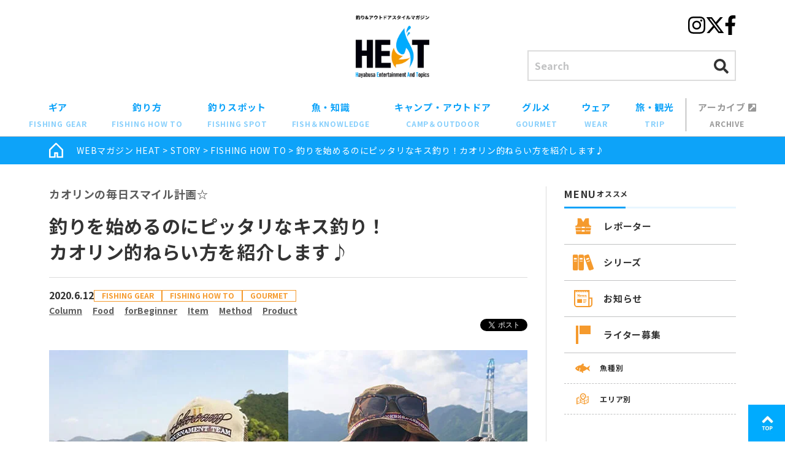

--- FILE ---
content_type: text/html; charset=UTF-8
request_url: https://heat-hayabusa.com/2020/06/12/hagiwara-13/
body_size: 26561
content:
<!DOCTYPE html>
<html lang="ja">

<head>
  <meta charset="UTF-8">
  <meta name="viewport" content="width=device-width, initial-scale=1.0">
  <meta http-equiv="X-UA-Compatible" content="IE=edge" />

  <link rel="alternate" type="application/rss+xml" title="WEBマガジン HEAT&raquo;フィード" href="https://heat-hayabusa.com/feed/">

  <link rel="shortcut icon" href="https://heat-hayabusa.com/wp-content/themes/heat-hayabusa/favicon.ico" />

  <link rel="stylesheet" href="https://heat-hayabusa.com/wp-content/themes/heat-hayabusa/css/post.css?15-02-53">
  <link rel="stylesheet" href="https://heat-hayabusa.com/wp-content/themes/heat-hayabusa/dist/css/app.css?v15-02-53">
  <link rel="stylesheet" href="https://heat-hayabusa.com/wp-content/themes/heat-hayabusa/dist/css/block-style.css?15-02-53">

  <!-- jQuery -->
  <script type="text/javascript" src="//ajax.googleapis.com/ajax/libs/jquery/1.8.3/jquery.min.js"></script>

  <!-- ▼▼▼ fontawesome ▼▼▼ -->
  <link rel="preload" as="style" href="//use.fontawesome.com/releases/v5.0.10/css/all.css" crossorigin="anonymous">
  <script defer src="//use.fontawesome.com/releases/v5.0.10/js/all.js" crossorigin="anonymous"></script>
  <!-- ▲▲▲ fontawesome ▲▲▲ -->

  <!-- ▼▼▼ Google Google Fonts ▼▼▼ -->
  <link rel="preconnect" href="https://fonts.googleapis.com">
  <link rel="preconnect" href="https://fonts.gstatic.com" crossorigin>
  <link href="https://fonts.googleapis.com/css2?family=Noto+Sans+JP:wght@400;500;700&display=swap" rel="stylesheet">
  <!-- ▲▲▲ Google Google Fonts ▲▲▲ -->

  <meta name='robots' content='index, follow, max-image-preview:large, max-snippet:-1, max-video-preview:-1' />

	<!-- This site is optimized with the Yoast SEO plugin v19.12 - https://yoast.com/wordpress/plugins/seo/ -->
	<title>釣りを始めるのにピッタリなキス釣り！カオリン的ねらい方を紹介します♪ | カオリンの毎日スマイル計画☆ | p1 | WEBマガジン HEAT</title>
	<meta name="description" content="釣りはじめが気軽で、お子さんや初心者でもトライしやすいキス釣り。 女性アングラーカオリンが「砂浜の女王」キスの釣り方、ねらい方やタックルを優しく紹介。そのうえ、かんたんで美味しいカオリ飯レパートリーも紹介してくれます。 | 釣り＆アウトドアスタイルマガジン 『HEAT -ヒート-』" />
	<link rel="canonical" href="https://heat-hayabusa.com/2020/06/12/hagiwara-13/" />
	<link rel="next" href="https://heat-hayabusa.com/2020/06/12/hagiwara-13/2/" />
	<meta property="og:locale" content="ja_JP" />
	<meta property="og:type" content="article" />
	<meta property="og:title" content="釣りを始めるのにピッタリなキス釣り！カオリン的ねらい方を紹介します♪ | カオリンの毎日スマイル計画☆ | p1 | WEBマガジン HEAT" />
	<meta property="og:description" content="釣りはじめが気軽で、お子さんや初心者でもトライしやすいキス釣り。 女性アングラーカオリンが「砂浜の女王」キスの釣り方、ねらい方やタックルを優しく紹介。そのうえ、かんたんで美味しいカオリ飯レパートリーも紹介してくれます。 | 釣り＆アウトドアスタイルマガジン 『HEAT -ヒート-』" />
	<meta property="og:url" content="https://heat-hayabusa.com/2020/06/12/hagiwara-13/" />
	<meta property="og:site_name" content="WEBマガジン HEAT" />
	<meta property="article:publisher" content="https://www.facebook.com/heat.hayabusa/" />
	<meta property="article:published_time" content="2020-06-11T21:00:39+00:00" />
	<meta property="article:modified_time" content="2023-07-03T02:48:08+00:00" />
	<meta property="og:image" content="https://heat-hayabusa.com/wp-content/uploads/2020/06/00_titleback-3.jpg" />
	<meta name="author" content="株式会社ハヤブサ" />
	<meta name="twitter:card" content="summary_large_image" />
	<meta name="twitter:image" content="https://heat-hayabusa.com/wp-content/uploads/2020/06/00_titleback-3.jpg" />
	<meta name="twitter:creator" content="@HEAT_Hayabusa" />
	<meta name="twitter:site" content="@HEAT_Hayabusa" />
	<meta name="twitter:label1" content="執筆者" />
	<meta name="twitter:data1" content="株式会社ハヤブサ" />
	<meta name="twitter:label2" content="推定読み取り時間" />
	<meta name="twitter:data2" content="15分" />
	<script type="application/ld+json" class="yoast-schema-graph">{"@context":"https://schema.org","@graph":[{"@type":"WebPage","@id":"https://heat-hayabusa.com/2020/06/12/hagiwara-13/","url":"https://heat-hayabusa.com/2020/06/12/hagiwara-13/","name":"釣りを始めるのにピッタリなキス釣り！ カオリン的ねらい方を紹介します♪ | カオリンの毎日スマイル計画☆ | p1 | WEBマガジン HEAT","isPartOf":{"@id":"https://heat-hayabusa.com/#website"},"primaryImageOfPage":{"@id":"https://heat-hayabusa.com/2020/06/12/hagiwara-13/#primaryimage"},"image":{"@id":"https://heat-hayabusa.com/2020/06/12/hagiwara-13/#primaryimage"},"thumbnailUrl":"https://heat-hayabusa.com/wp-content/uploads/2020/06/00_thumbnail-3.jpg","datePublished":"2020-06-11T21:00:39+00:00","dateModified":"2023-07-03T02:48:08+00:00","author":{"@id":"https://heat-hayabusa.com/#/schema/person/9e19e47cf42b16564fbe6d27a84f1036"},"description":"釣りはじめが気軽で、お子さんや初心者でもトライしやすいキス釣り。 女性アングラーカオリンが「砂浜の女王」キスの釣り方、ねらい方やタックルを優しく紹介。そのうえ、かんたんで美味しいカオリ飯レパートリーも紹介してくれます。 | 釣り＆アウトドアスタイルマガジン 『HEAT -ヒート-』","breadcrumb":{"@id":"https://heat-hayabusa.com/2020/06/12/hagiwara-13/#breadcrumb"},"inLanguage":"ja","potentialAction":[{"@type":"ReadAction","target":["https://heat-hayabusa.com/2020/06/12/hagiwara-13/"]}]},{"@type":"ImageObject","inLanguage":"ja","@id":"https://heat-hayabusa.com/2020/06/12/hagiwara-13/#primaryimage","url":"https://heat-hayabusa.com/wp-content/uploads/2020/06/00_thumbnail-3.jpg","contentUrl":"https://heat-hayabusa.com/wp-content/uploads/2020/06/00_thumbnail-3.jpg","width":"350","height":"250"},{"@type":"BreadcrumbList","@id":"https://heat-hayabusa.com/2020/06/12/hagiwara-13/#breadcrumb","itemListElement":[{"@type":"ListItem","position":1,"name":"WEBマガジン HEAT","item":"https://heat-hayabusa.com/"},{"@type":"ListItem","position":2,"name":"STORY","item":"https://heat-hayabusa.com/story/"},{"@type":"ListItem","position":3,"name":"FISHING HOW TO"}]},{"@type":"WebSite","@id":"https://heat-hayabusa.com/#website","url":"https://heat-hayabusa.com/","name":"WEBマガジン HEAT","description":"釣りを中心としたお知らせや楽しめる外遊び、初心者向けお役立ち情報を扱うアウトドア読み物サイト。エサ釣りやルアー釣り、キャンプ、観光まで、お出かけ前のアイデアを幅広く掲載。","potentialAction":[{"@type":"SearchAction","target":{"@type":"EntryPoint","urlTemplate":"https://heat-hayabusa.com/?s={search_term_string}"},"query-input":"required name=search_term_string"}],"inLanguage":"ja"},{"@type":"Person","@id":"https://heat-hayabusa.com/#/schema/person/9e19e47cf42b16564fbe6d27a84f1036","name":"株式会社ハヤブサ","image":{"@type":"ImageObject","inLanguage":"ja","@id":"https://heat-hayabusa.com/#/schema/person/image/","url":"https://secure.gravatar.com/avatar/7acec8e3124b0959837980e860f34035?s=96&d=mm&r=g","contentUrl":"https://secure.gravatar.com/avatar/7acec8e3124b0959837980e860f34035?s=96&d=mm&r=g","caption":"株式会社ハヤブサ"},"url":"https://heat-hayabusa.com/author/hayabusa/"}]}</script>
	<!-- / Yoast SEO plugin. -->


<link rel='stylesheet' id='wp-block-library-css' href='https://heat-hayabusa.com/wp-includes/css/dist/block-library/style.min.css' type='text/css' media='all' />
<style id='global-styles-inline-css' type='text/css'>
body{--wp--preset--color--black: #000000;--wp--preset--color--cyan-bluish-gray: #abb8c3;--wp--preset--color--white: #ffffff;--wp--preset--color--pale-pink: #f78da7;--wp--preset--color--vivid-red: #cf2e2e;--wp--preset--color--luminous-vivid-orange: #ff6900;--wp--preset--color--luminous-vivid-amber: #fcb900;--wp--preset--color--light-green-cyan: #7bdcb5;--wp--preset--color--vivid-green-cyan: #00d084;--wp--preset--color--pale-cyan-blue: #8ed1fc;--wp--preset--color--vivid-cyan-blue: #0693e3;--wp--preset--color--vivid-purple: #9b51e0;--wp--preset--color--theme-main: var(--c-main);--wp--preset--color--theme-main-light: var(--c-main-light);--wp--preset--color--theme-accent: var(--c-accent);--wp--preset--color--txt-link: var(--c-link);--wp--preset--color--note: var(--c-note);--wp--preset--color--shape-gray: var(--c-gray);--wp--preset--color--gray-light: var(--c-gray-light);--wp--preset--color--basic-white: #ffffff;--wp--preset--gradient--vivid-cyan-blue-to-vivid-purple: linear-gradient(135deg,rgba(6,147,227,1) 0%,rgb(155,81,224) 100%);--wp--preset--gradient--light-green-cyan-to-vivid-green-cyan: linear-gradient(135deg,rgb(122,220,180) 0%,rgb(0,208,130) 100%);--wp--preset--gradient--luminous-vivid-amber-to-luminous-vivid-orange: linear-gradient(135deg,rgba(252,185,0,1) 0%,rgba(255,105,0,1) 100%);--wp--preset--gradient--luminous-vivid-orange-to-vivid-red: linear-gradient(135deg,rgba(255,105,0,1) 0%,rgb(207,46,46) 100%);--wp--preset--gradient--very-light-gray-to-cyan-bluish-gray: linear-gradient(135deg,rgb(238,238,238) 0%,rgb(169,184,195) 100%);--wp--preset--gradient--cool-to-warm-spectrum: linear-gradient(135deg,rgb(74,234,220) 0%,rgb(151,120,209) 20%,rgb(207,42,186) 40%,rgb(238,44,130) 60%,rgb(251,105,98) 80%,rgb(254,248,76) 100%);--wp--preset--gradient--blush-light-purple: linear-gradient(135deg,rgb(255,206,236) 0%,rgb(152,150,240) 100%);--wp--preset--gradient--blush-bordeaux: linear-gradient(135deg,rgb(254,205,165) 0%,rgb(254,45,45) 50%,rgb(107,0,62) 100%);--wp--preset--gradient--luminous-dusk: linear-gradient(135deg,rgb(255,203,112) 0%,rgb(199,81,192) 50%,rgb(65,88,208) 100%);--wp--preset--gradient--pale-ocean: linear-gradient(135deg,rgb(255,245,203) 0%,rgb(182,227,212) 50%,rgb(51,167,181) 100%);--wp--preset--gradient--electric-grass: linear-gradient(135deg,rgb(202,248,128) 0%,rgb(113,206,126) 100%);--wp--preset--gradient--midnight: linear-gradient(135deg,rgb(2,3,129) 0%,rgb(40,116,252) 100%);--wp--preset--duotone--dark-grayscale: url('#wp-duotone-dark-grayscale');--wp--preset--duotone--grayscale: url('#wp-duotone-grayscale');--wp--preset--duotone--purple-yellow: url('#wp-duotone-purple-yellow');--wp--preset--duotone--blue-red: url('#wp-duotone-blue-red');--wp--preset--duotone--midnight: url('#wp-duotone-midnight');--wp--preset--duotone--magenta-yellow: url('#wp-duotone-magenta-yellow');--wp--preset--duotone--purple-green: url('#wp-duotone-purple-green');--wp--preset--duotone--blue-orange: url('#wp-duotone-blue-orange');--wp--preset--font-size--small: 13px;--wp--preset--font-size--medium: 20px;--wp--preset--font-size--large: 36px;--wp--preset--font-size--x-large: 42px;--wp--preset--font-size--sm: clamp(12px, 3.2vw, 14px);--wp--preset--font-size--md: clamp(12px, 4.2vw, 18px);--wp--preset--font-size--lg: clamp(18px, 4.8vw, 22px);--wp--preset--font-size--xl: clamp(22px, 5.8vw, 28px);--wp--preset--font-family--base: var(--ff-base);--wp--preset--font-family--marugo: var(--ff-marugo);--wp--preset--spacing--20: 0.44rem;--wp--preset--spacing--30: 0.67rem;--wp--preset--spacing--40: 1rem;--wp--preset--spacing--50: 1.5rem;--wp--preset--spacing--60: 2.25rem;--wp--preset--spacing--70: 3.38rem;--wp--preset--spacing--80: 5.06rem;}body { margin: 0;--wp--style--global--content-size: 780px;--wp--style--global--wide-size: 780px; }.wp-site-blocks > .alignleft { float: left; margin-right: 2em; }.wp-site-blocks > .alignright { float: right; margin-left: 2em; }.wp-site-blocks > .aligncenter { justify-content: center; margin-left: auto; margin-right: auto; }.wp-site-blocks > * { margin-block-start: 0; margin-block-end: 0; }.wp-site-blocks > * + * { margin-block-start: 2rem; }body { --wp--style--block-gap: 2rem; }body .is-layout-flow > *{margin-block-start: 0;margin-block-end: 0;}body .is-layout-flow > * + *{margin-block-start: 2rem;margin-block-end: 0;}body .is-layout-constrained > *{margin-block-start: 0;margin-block-end: 0;}body .is-layout-constrained > * + *{margin-block-start: 2rem;margin-block-end: 0;}body .is-layout-flex{gap: 2rem;}body .is-layout-flow > .alignleft{float: left;margin-inline-start: 0;margin-inline-end: 2em;}body .is-layout-flow > .alignright{float: right;margin-inline-start: 2em;margin-inline-end: 0;}body .is-layout-flow > .aligncenter{margin-left: auto !important;margin-right: auto !important;}body .is-layout-constrained > .alignleft{float: left;margin-inline-start: 0;margin-inline-end: 2em;}body .is-layout-constrained > .alignright{float: right;margin-inline-start: 2em;margin-inline-end: 0;}body .is-layout-constrained > .aligncenter{margin-left: auto !important;margin-right: auto !important;}body .is-layout-constrained > :where(:not(.alignleft):not(.alignright):not(.alignfull)){max-width: var(--wp--style--global--content-size);margin-left: auto !important;margin-right: auto !important;}body .is-layout-constrained > .alignwide{max-width: var(--wp--style--global--wide-size);}body .is-layout-flex{display: flex;}body .is-layout-flex{flex-wrap: wrap;align-items: center;}body .is-layout-flex > *{margin: 0;}body{padding-top: 0px;padding-right: 0px;padding-bottom: 0px;padding-left: 0px;}a:where(:not(.wp-element-button)){text-decoration: underline;}.wp-element-button, .wp-block-button__link{background-color: #32373c;border-width: 0;color: #fff;font-family: inherit;font-size: inherit;line-height: inherit;padding: calc(0.667em + 2px) calc(1.333em + 2px);text-decoration: none;}.has-black-color{color: var(--wp--preset--color--black) !important;}.has-cyan-bluish-gray-color{color: var(--wp--preset--color--cyan-bluish-gray) !important;}.has-white-color{color: var(--wp--preset--color--white) !important;}.has-pale-pink-color{color: var(--wp--preset--color--pale-pink) !important;}.has-vivid-red-color{color: var(--wp--preset--color--vivid-red) !important;}.has-luminous-vivid-orange-color{color: var(--wp--preset--color--luminous-vivid-orange) !important;}.has-luminous-vivid-amber-color{color: var(--wp--preset--color--luminous-vivid-amber) !important;}.has-light-green-cyan-color{color: var(--wp--preset--color--light-green-cyan) !important;}.has-vivid-green-cyan-color{color: var(--wp--preset--color--vivid-green-cyan) !important;}.has-pale-cyan-blue-color{color: var(--wp--preset--color--pale-cyan-blue) !important;}.has-vivid-cyan-blue-color{color: var(--wp--preset--color--vivid-cyan-blue) !important;}.has-vivid-purple-color{color: var(--wp--preset--color--vivid-purple) !important;}.has-theme-main-color{color: var(--wp--preset--color--theme-main) !important;}.has-theme-main-light-color{color: var(--wp--preset--color--theme-main-light) !important;}.has-theme-accent-color{color: var(--wp--preset--color--theme-accent) !important;}.has-txt-link-color{color: var(--wp--preset--color--txt-link) !important;}.has-note-color{color: var(--wp--preset--color--note) !important;}.has-shape-gray-color{color: var(--wp--preset--color--shape-gray) !important;}.has-gray-light-color{color: var(--wp--preset--color--gray-light) !important;}.has-basic-white-color{color: var(--wp--preset--color--basic-white) !important;}.has-black-background-color{background-color: var(--wp--preset--color--black) !important;}.has-cyan-bluish-gray-background-color{background-color: var(--wp--preset--color--cyan-bluish-gray) !important;}.has-white-background-color{background-color: var(--wp--preset--color--white) !important;}.has-pale-pink-background-color{background-color: var(--wp--preset--color--pale-pink) !important;}.has-vivid-red-background-color{background-color: var(--wp--preset--color--vivid-red) !important;}.has-luminous-vivid-orange-background-color{background-color: var(--wp--preset--color--luminous-vivid-orange) !important;}.has-luminous-vivid-amber-background-color{background-color: var(--wp--preset--color--luminous-vivid-amber) !important;}.has-light-green-cyan-background-color{background-color: var(--wp--preset--color--light-green-cyan) !important;}.has-vivid-green-cyan-background-color{background-color: var(--wp--preset--color--vivid-green-cyan) !important;}.has-pale-cyan-blue-background-color{background-color: var(--wp--preset--color--pale-cyan-blue) !important;}.has-vivid-cyan-blue-background-color{background-color: var(--wp--preset--color--vivid-cyan-blue) !important;}.has-vivid-purple-background-color{background-color: var(--wp--preset--color--vivid-purple) !important;}.has-theme-main-background-color{background-color: var(--wp--preset--color--theme-main) !important;}.has-theme-main-light-background-color{background-color: var(--wp--preset--color--theme-main-light) !important;}.has-theme-accent-background-color{background-color: var(--wp--preset--color--theme-accent) !important;}.has-txt-link-background-color{background-color: var(--wp--preset--color--txt-link) !important;}.has-note-background-color{background-color: var(--wp--preset--color--note) !important;}.has-shape-gray-background-color{background-color: var(--wp--preset--color--shape-gray) !important;}.has-gray-light-background-color{background-color: var(--wp--preset--color--gray-light) !important;}.has-basic-white-background-color{background-color: var(--wp--preset--color--basic-white) !important;}.has-black-border-color{border-color: var(--wp--preset--color--black) !important;}.has-cyan-bluish-gray-border-color{border-color: var(--wp--preset--color--cyan-bluish-gray) !important;}.has-white-border-color{border-color: var(--wp--preset--color--white) !important;}.has-pale-pink-border-color{border-color: var(--wp--preset--color--pale-pink) !important;}.has-vivid-red-border-color{border-color: var(--wp--preset--color--vivid-red) !important;}.has-luminous-vivid-orange-border-color{border-color: var(--wp--preset--color--luminous-vivid-orange) !important;}.has-luminous-vivid-amber-border-color{border-color: var(--wp--preset--color--luminous-vivid-amber) !important;}.has-light-green-cyan-border-color{border-color: var(--wp--preset--color--light-green-cyan) !important;}.has-vivid-green-cyan-border-color{border-color: var(--wp--preset--color--vivid-green-cyan) !important;}.has-pale-cyan-blue-border-color{border-color: var(--wp--preset--color--pale-cyan-blue) !important;}.has-vivid-cyan-blue-border-color{border-color: var(--wp--preset--color--vivid-cyan-blue) !important;}.has-vivid-purple-border-color{border-color: var(--wp--preset--color--vivid-purple) !important;}.has-theme-main-border-color{border-color: var(--wp--preset--color--theme-main) !important;}.has-theme-main-light-border-color{border-color: var(--wp--preset--color--theme-main-light) !important;}.has-theme-accent-border-color{border-color: var(--wp--preset--color--theme-accent) !important;}.has-txt-link-border-color{border-color: var(--wp--preset--color--txt-link) !important;}.has-note-border-color{border-color: var(--wp--preset--color--note) !important;}.has-shape-gray-border-color{border-color: var(--wp--preset--color--shape-gray) !important;}.has-gray-light-border-color{border-color: var(--wp--preset--color--gray-light) !important;}.has-basic-white-border-color{border-color: var(--wp--preset--color--basic-white) !important;}.has-vivid-cyan-blue-to-vivid-purple-gradient-background{background: var(--wp--preset--gradient--vivid-cyan-blue-to-vivid-purple) !important;}.has-light-green-cyan-to-vivid-green-cyan-gradient-background{background: var(--wp--preset--gradient--light-green-cyan-to-vivid-green-cyan) !important;}.has-luminous-vivid-amber-to-luminous-vivid-orange-gradient-background{background: var(--wp--preset--gradient--luminous-vivid-amber-to-luminous-vivid-orange) !important;}.has-luminous-vivid-orange-to-vivid-red-gradient-background{background: var(--wp--preset--gradient--luminous-vivid-orange-to-vivid-red) !important;}.has-very-light-gray-to-cyan-bluish-gray-gradient-background{background: var(--wp--preset--gradient--very-light-gray-to-cyan-bluish-gray) !important;}.has-cool-to-warm-spectrum-gradient-background{background: var(--wp--preset--gradient--cool-to-warm-spectrum) !important;}.has-blush-light-purple-gradient-background{background: var(--wp--preset--gradient--blush-light-purple) !important;}.has-blush-bordeaux-gradient-background{background: var(--wp--preset--gradient--blush-bordeaux) !important;}.has-luminous-dusk-gradient-background{background: var(--wp--preset--gradient--luminous-dusk) !important;}.has-pale-ocean-gradient-background{background: var(--wp--preset--gradient--pale-ocean) !important;}.has-electric-grass-gradient-background{background: var(--wp--preset--gradient--electric-grass) !important;}.has-midnight-gradient-background{background: var(--wp--preset--gradient--midnight) !important;}.has-small-font-size{font-size: var(--wp--preset--font-size--small) !important;}.has-medium-font-size{font-size: var(--wp--preset--font-size--medium) !important;}.has-large-font-size{font-size: var(--wp--preset--font-size--large) !important;}.has-x-large-font-size{font-size: var(--wp--preset--font-size--x-large) !important;}.has-sm-font-size{font-size: var(--wp--preset--font-size--sm) !important;}.has-md-font-size{font-size: var(--wp--preset--font-size--md) !important;}.has-lg-font-size{font-size: var(--wp--preset--font-size--lg) !important;}.has-xl-font-size{font-size: var(--wp--preset--font-size--xl) !important;}.has-base-font-family{font-family: var(--wp--preset--font-family--base) !important;}.has-marugo-font-family{font-family: var(--wp--preset--font-family--marugo) !important;}
.wp-block-navigation a:where(:not(.wp-element-button)){color: inherit;}
.wp-block-pullquote{font-size: 1.5em;line-height: 1.6;}
</style>
<link rel='stylesheet' id='wp-pagenavi-css' href='https://heat-hayabusa.com/wp-content/plugins/wp-pagenavi/pagenavi-css.css' type='text/css' media='all' />
<link rel='stylesheet' id='wordpress-popular-posts-css-css' href='https://heat-hayabusa.com/wp-content/plugins/wordpress-popular-posts/assets/css/wpp.css' type='text/css' media='all' />
<link rel='stylesheet' id='my-style-css-css' href='https://heat-hayabusa.com/wp-content/themes/heat-hayabusa/style.css?amp;20210908' type='text/css' media='all' />
<script type='application/json' id='wpp-json'>
{"sampling_active":0,"sampling_rate":100,"ajax_url":"https:\/\/heat-hayabusa.com\/wp-json\/wordpress-popular-posts\/v1\/popular-posts","api_url":"https:\/\/heat-hayabusa.com\/wp-json\/wordpress-popular-posts","ID":34714,"token":"401b4a49e9","lang":0,"debug":0}
</script>
<script type='text/javascript' src='https://heat-hayabusa.com/wp-content/plugins/wordpress-popular-posts/assets/js/wpp.min.js' id='wpp-js-js'></script>
<link rel="https://api.w.org/" href="https://heat-hayabusa.com/wp-json/" /><link rel="alternate" type="application/json" href="https://heat-hayabusa.com/wp-json/wp/v2/posts/34714" /><link rel="alternate" type="application/json+oembed" href="https://heat-hayabusa.com/wp-json/oembed/1.0/embed?url=https%3A%2F%2Fheat-hayabusa.com%2F2020%2F06%2F12%2Fhagiwara-13%2F" />
<link rel="alternate" type="text/xml+oembed" href="https://heat-hayabusa.com/wp-json/oembed/1.0/embed?url=https%3A%2F%2Fheat-hayabusa.com%2F2020%2F06%2F12%2Fhagiwara-13%2F&#038;format=xml" />
            <style id="wpp-loading-animation-styles">@-webkit-keyframes bgslide{from{background-position-x:0}to{background-position-x:-200%}}@keyframes bgslide{from{background-position-x:0}to{background-position-x:-200%}}.wpp-widget-placeholder,.wpp-widget-block-placeholder{margin:0 auto;width:60px;height:3px;background:#dd3737;background:linear-gradient(90deg,#dd3737 0%,#571313 10%,#dd3737 100%);background-size:200% auto;border-radius:3px;-webkit-animation:bgslide 1s infinite linear;animation:bgslide 1s infinite linear}</style>
            
  <!-- ヒートマップ（Clarity） -->
  <script type="text/javascript">
    (function(c, l, a, r, i, t, y) {
      c[a] = c[a] || function() {
        (c[a].q = c[a].q || []).push(arguments)
      };
      t = l.createElement(r);
      t.async = 1;
      t.src = "https://www.clarity.ms/tag/" + i;
      y = l.getElementsByTagName(r)[0];
      y.parentNode.insertBefore(t, y);
    })(window, document, "clarity", "script", "fd0qze32eg");
  </script>

</head>

<body class="post-template-default single single-post postid-34714 single-format-standard">

  <div id="js-loader" class="loader-wrap">
      <!-- 2回目以降のアクセス -->
    <div id="loadingAnim" class="loadingAnim">
      <i class="loadingAnim_line"></i>
    </div>
  </div>

  <!-- Facebook -->
  <div id="fb-root"></div>
  <script async defer crossorigin="anonymous" src="https://connect.facebook.net/ja_JP/sdk.js#xfbml=1&version=v22.0"></script>

  <div id="container" class="l-wrapper">

    <header id="header" class="l-header">
      <div id="header-in" class="l-header__inner wrapper">
        <div class="logo l-header-logo">
          <p class="sub">
            <a class="over" href="https://heat-hayabusa.com">
              <picture>
                <source srcset="https://heat-hayabusa.com/wp-content/themes/heat-hayabusa/dist/images/header-logo-txt.webp" type="image/webp">
                <img src="https://heat-hayabusa.com/wp-content/themes/heat-hayabusa/dist/images/header-logo-txt.png" alt="釣り＆アウトドアスタイルマガジン HEAT" width="156">
              </picture>
            </a>
          </p>
          <p class="main">
            <a class="over" href="https://heat-hayabusa.com">
              <picture>
                <source srcset="https://heat-hayabusa.com/wp-content/themes/heat-hayabusa/dist/images/header-logo.webp" type="image/webp">
                <img src="https://heat-hayabusa.com/wp-content/themes/heat-hayabusa/dist/images/header-logo.png" alt="釣り＆アウトドアスタイルマガジン HEAT" width="160">
              </picture>
            </a>
          </p>
        </div>

        <div class="l-header-aside">
          <div class="l-header-sns">
            <ul class="l-header-sns__list">
              <li class="l-header-sns__item l-header-sns__item--instagram"><a href="//www.instagram.com/heat_hayabusa/" target="_blank"><i class="fab fa-2x fa-instagram"></i></a></li>
              <li class="l-header-sns__item l-header-sns__item--twitter"><a href="//twitter.com/heat_hayabusa" target="_blank">
                  <!-- <i class="fab fa-2x fa-twitter"></i> -->
                  <svg xmlns="http://www.w3.org/2000/svg" width="32" viewBox="0 0 512 512"><!--!Font Awesome Free 6.7.2 by @fontawesome - https://fontawesome.com License - https://fontawesome.com/license/free Copyright 2024 Fonticons, Inc.-->
                    <path d="M389.2 48h70.6L305.6 224.2 487 464H345L233.7 318.6 106.5 464H35.8L200.7 275.5 26.8 48H172.4L272.9 180.9 389.2 48zM364.4 421.8h39.1L151.1 88h-42L364.4 421.8z" />
                  </svg>
                </a></li>
              <li class="l-header-sns__item l-header-sns__item--facebook"><a href="//www.facebook.com/heat.hayabusa/" target="_blank"><i class="fab fa-2x fa-facebook-f"></i></a></li>
            </ul>
          </div>

          <div class="l-header-search">
            <form method="get" id="searchform" action="https://heat-hayabusa.com/" class="p-searchform-widget">
	<input type="text" class="p-searchform-widget__input" name="s" id="s" placeholder="Search" />
	<button type="submit" class="p-searchform-widget__submit" id="searchsubmit">
		<i class="fas fa-search"></i>
	</button>
</form>          </div>

          <div class="l-hamburger sp">
            <button type="button" class="l-hamburger__open js-menu-open"><i class="fa fa-bars"></i></button>
            <button type="button" class="l-hamburger__close js-menu-close"><i class="fas fa-times"></i></button>
          </div>
        </div>
      </div>
      <!-- /.wrapper -->

      <nav id="nav" class="l-gnav">
        <div class="l-gnav__inner">
          <ul class="l-gnav__list">

            
              <li class="l-gnav__item"><a href="https://heat-hayabusa.com/story/fishing-gear/">ギア<em>FISHING GEAR</em></a></li>

            
              <li class="l-gnav__item"><a href="https://heat-hayabusa.com/story/fishing-how-to/">釣り方<em>FISHING HOW TO</em></a></li>

            
              <li class="l-gnav__item"><a href="https://heat-hayabusa.com/story/fishing-spot/">釣りスポット<em>FISHING SPOT</em></a></li>

            
              <li class="l-gnav__item"><a href="https://heat-hayabusa.com/story/fishknowledge/">魚・知識<em>FISH＆KNOWLEDGE</em></a></li>

            
              <li class="l-gnav__item"><a href="https://heat-hayabusa.com/story/camp-outdoor/">キャンプ・アウトドア<em>CAMP＆OUTDOOR</em></a></li>

            
              <li class="l-gnav__item"><a href="https://heat-hayabusa.com/story/gourmet/">グルメ<em>GOURMET</em></a></li>

            
              <li class="l-gnav__item"><a href="https://heat-hayabusa.com/story/wear-story/">ウェア<em>WEAR</em></a></li>

            
              <li class="l-gnav__item"><a href="https://heat-hayabusa.com/story/trip/">旅・観光<em>TRIP</em></a></li>

            
            <li class="l-gnav__item l-gnav__item--archive"><a href="https://heat-hayabusa.com/archive/" target="_blank">アーカイブ <i class="fas fa-external-link-square-alt"></i><em>ARCHIVE</em></a></li>
          </ul>

          <div class="l-gnav-drwer-only u-sm-only u-mt-sm">
            <div class="l-gnav-bnr-list">
              <!-- <div class="l-gnav-bnr">
                  <a href="https://heat-hayabusa.com/activityspot/">
                    <picture>
                      <source srcset="https://heat-hayabusa.com/wp-content/themes/heat-hayabusa/dist/images/activityspot/banner-spot-side--sp.webp" type="image/webp">
                      <img src="https://heat-hayabusa.com/wp-content/themes/heat-hayabusa/dist/images/activityspot/banner-spot-side--sp.jpg" alt="日本全国釣りができる施設 一覧へ" width="324" height="90">
                    </picture>
                  </a>
                </div> -->

                                                
                    <div class="l-gnav-bnr">
                      <a
                                                href="/activityspot/"
                        target=""
                        >
                        <img width="890" height="246" src="https://heat-hayabusa.com/wp-content/uploads/2025/01/f979a8d29e4c5884bd77da9d0c9a5914.jpg" class="attachment-large size-large" alt="" decoding="async" loading="lazy" />                      </a>
                    </div>

                                                    
                    <div class="l-gnav-bnr">
                      <a
                                                href="/sakana-cooking/"
                        target=""
                        >
                        <img width="890" height="246" src="https://heat-hayabusa.com/wp-content/uploads/2025/07/banner-sakana-cooking_890x246.jpg" class="attachment-large size-large" alt="" decoding="async" loading="lazy" />                      </a>
                    </div>

                                                    
                    <div class="l-gnav-bnr">
                      <a
                                                href="/series/rule-manners/"
                        target=""
                        >
                        <img width="890" height="246" src="https://heat-hayabusa.com/wp-content/uploads/2025/01/17f14b1fdcaa5f7c30d7f3498b290375.jpg" class="attachment-large size-large" alt="" decoding="async" loading="lazy" />                      </a>
                    </div>

                                                            </div>

            <div class="l-gnav-sns u-mt-lg">
              <ul class="l-gnav-sns__list">
                <li class="l-gnav-sns__item"><a href="//www.instagram.com/heat_hayabusa/" target="_blank">
                    <picture>
                      <source srcset="https://heat-hayabusa.com/wp-content/themes/heat-hayabusa/dist/images/icon/i-instagram_c.webp" type="image/webp">
                      <img src="https://heat-hayabusa.com/wp-content/themes/heat-hayabusa/dist/images/icon/i-instagram_c.png" alt="Instagramはこちら" width="50" height="50">
                    </picture>
                  </a></li>
                <li class="l-gnav-sns__item"><a href="//twitter.com/heat_hayabusa" target="_blank">
                    <picture>
                      <source srcset="https://heat-hayabusa.com/wp-content/themes/heat-hayabusa/dist/images/icon/i-x.webp" type="image/webp">
                      <img src="https://heat-hayabusa.com/wp-content/themes/heat-hayabusa/dist/images/icon/i-x.png" alt="X（旧twitter）はこちら" width="50" height="50">
                    </picture>
                  </a></li>
                <li class="l-gnav-sns__item"><a href="//www.facebook.com/heat.hayabusa/" target="_blank">
                    <picture>
                      <source srcset="https://heat-hayabusa.com/wp-content/themes/heat-hayabusa/dist/images/icon/i-facebook_c.webp" type="image/webp">
                      <img src="https://heat-hayabusa.com/wp-content/themes/heat-hayabusa/dist/images/icon/i-facebook_c.png" alt="facebookはこちら" width="50" height="50">
                    </picture>
                  </a></li>
              </ul>
            </div>

            <div class="l-gnav-sub-nav u-mt-lg u-pb-xl">
              <ul class="l-gnav-sub-nav__list">
                <li class="l-gnav-sub-nav__item"><a href="https://heat-hayabusa.com/about/">WEBマガジンHEATとは</a></li>
                <li class="l-gnav-sub-nav__item"><a href="https://heat-hayabusa.com/reporter/">レポーター一覧</a></li>
                <li class="l-gnav-sub-nav__item"><a href="https://heat-hayabusa.com/contact-info/">お問合せ一覧</a></li>
                <li class="l-gnav-sub-nav__item"><a href="http://www.hayabusa.co.jp/company/" target="_blank">運営会社</a></li>
                <li class="l-gnav-sub-nav__item"><a href="https://heat-hayabusa.com/privacy-policy/">プライバシーポリシー</a></li>
              </ul>
            </div>

          </div>
        </div>
      </nav>
      <div id="overlay" class="l-gnav__overlay"></div>
    </header>

    <div class="l-content-wrapper">

      
        <!-- ▼Breadcrumbs by Yoast SEO -->
        <div id="breadcrumbs" class="l-breadcrumbs">
          <div class="wrapper">
            <div class="l-breadcrumbs__inner">
              <span><span><a href="https://heat-hayabusa.com/">WEBマガジン HEAT</a></span> &gt; <span><a href="https://heat-hayabusa.com/story/">STORY</a></span> &gt; <span><a href="https://heat-hayabusa.com/story/fishing-how-to/">FISHING HOW TO</a></span> &gt; <span class="breadcrumb_last" aria-current="page">釣りを始めるのにピッタリなキス釣り！カオリン的ねらい方を紹介します♪</span></span>            </div>
          </div>
        </div>

      
      <div id="main-wrap" class="l-has-sidebar wrapper">
        <main id="main" class="l-has-sidebar__not-sidebar">		<!-- ARTICLE -->
		<article id="post-34714" class="post-34714 post type-post status-publish format-standard has-post-thumbnail hentry category-fishing-gear category-fishing-how-to category-gourmet category-og-hagiwara tag-column tag-food tag-forbeginner tag-item tag-method tag-product fishname-kisu fishname-others area-other">
			<header class="entry-header">
				<h1 class="entry-title p-article-title">
					<span class="p-article-title__subtxt">カオリンの毎日スマイル計画☆</span>
					<span class="p-article-title__maintxt">釣りを始めるのにピッタリなキス釣り！<br />
カオリン的ねらい方を紹介します♪</span>
				</h1>
				<div class="p-article-meta">
					<p class="p-article-meta__date">2020.6.12</p>
					<ul class="p-article-meta__category">
						<li class="p-article-meta__category-tag"><a href="https://heat-hayabusa.com/story/fishing-gear/">FISHING GEAR</a></li><li class="p-article-meta__category-tag"><a href="https://heat-hayabusa.com/story/fishing-how-to/">FISHING HOW TO</a></li><li class="p-article-meta__category-tag"><a href="https://heat-hayabusa.com/story/gourmet/">GOURMET</a></li>					</ul>

											<p class="p-article-meta__tags">
							
								<a href="https://heat-hayabusa.com/tag/column/">Column</a>

							
								<a href="https://heat-hayabusa.com/tag/food/">Food</a>

							
								<a href="https://heat-hayabusa.com/tag/forbeginner/">forBeginner</a>

							
								<a href="https://heat-hayabusa.com/tag/item/">Item</a>

							
								<a href="https://heat-hayabusa.com/tag/method/">Method</a>

							
								<a href="https://heat-hayabusa.com/tag/product/">Product</a>

													</p>
					
					<div class="p-article-meta__sns">
<ul class="p-sns-share-widget">
  <li style="--facebook-width: 92px" class="p-sns-share-widget__facebook">
    <div class="fb-share-button p-sns-share-widget__facebook-btn" data-href="https://heat-hayabusa.com/2020/06/12/hagiwara-13/" data-layout="button" data-size=""></div>
  </li>
  <li class="p-sns-share-widget__twitter">
    <!-- tweetボタン -->
    <a href="https://twitter.com/share" class="twitter-share-button" data-lang="ja" data-count="none">ツイート</a>
  </li>
</ul></div>
				</div>
			</header>

			<div class="entry-content">

								<div class="p-article-summary">
					<p><img decoding="async" loading="lazy" src="https://heat-hayabusa.com/wp-content/uploads/2020/06/00_titleback-3.jpg" alt="" width="780" height="557" class="alignnone size-full wp-image-34761" /></p>
				</div>

				
											<div class="index-normal">
							<h4>INDEX</h4>
							<div class="index"><ul>
<li><strong>● <a href="https://heat-hayabusa.com/2020/06/12/hagiwara-13/#ac1">手軽にねらえるキスを釣ってみよう！</a></strong></li>
<li>　・<a href="https://heat-hayabusa.com/2020/06/12/hagiwara-13/#ac1-1">ライトタックルでねらえます！</a></li>
<li>　・<a href="https://heat-hayabusa.com/2020/06/12/hagiwara-13/#ac1-2">エサも工夫して使いましょう！</a></li>
<li>　・<a href="https://heat-hayabusa.com/2020/06/12/hagiwara-13/2/#ac1-3">シンプルな仕掛で手軽にねらえます</a></li>
<li>　・<a href="https://heat-hayabusa.com/2020/06/12/hagiwara-13/2/#ac1-4">初心者も手軽に楽しめるキス釣り！</a></li>
<li>　・<a href="https://heat-hayabusa.com/2020/06/12/hagiwara-13/2/#ac1-5">あると便利なアイテム！</a></li>
<li><strong>● <a href="https://heat-hayabusa.com/2020/06/12/hagiwara-13/2/#ac2">いろんなシチュエーションでねらえるキス！みんなで楽しめます！</a></strong></li>
<li>　・<a href="https://heat-hayabusa.com/2020/06/12/hagiwara-13/2/#ac2-1">春先は深いところをねらえる船釣り！</a></li>
<li>　・<a href="https://heat-hayabusa.com/2020/06/12/hagiwara-13/2/#ac2-2">夏は堤防やサーフからさらに手軽にねらえます！</a></li>
<li><strong>● <a href="https://heat-hayabusa.com/2020/06/12/hagiwara-13/3/#ac3">釣ったキスをさばくのもまた楽しい♪</a></strong></li>
<li><strong>● <a href="https://heat-hayabusa.com/2020/06/12/hagiwara-13/3/#ac4">キスのカオリ飯☆</a></strong></li>
<li>　・<a href="https://heat-hayabusa.com/2020/06/12/hagiwara-13/3/#ac4-1">まずは、キスといえば 天ぷら！</a></li>
<li>　・<a href="https://heat-hayabusa.com/2020/06/12/hagiwara-13/3/#ac4-2">キスの唐揚げ</a></li>
<li>　・<a href="https://heat-hayabusa.com/2020/06/12/hagiwara-13/3/#ac4-3">キスのお刺身</a></li>
<li>　・<a href="https://heat-hayabusa.com/2020/06/12/hagiwara-13/3/#ac4-4">キスの3種盛り</a></li>
<li>　・<a href="https://heat-hayabusa.com/2020/06/12/hagiwara-13/3/#ac4-5">骨せんべい</a></li>
</ul>
</div>
						</div>
					
					<div id="post-content"></div>
					<p><span class="lead">みなさ～ん、こんにちは！　カオリンです☆</span></p>
<p><span class="lead">釣りをしてみたいけど「何をねらったらいいの？」「どんな道具が必要なの？」と、釣り始めるまでに腰が重い方は多いのではないでしょうか？　そんな方にぜひ参考にしてもらえればということで、今回は釣り方や仕掛がシンプルで、お子さんや初心者の方でも始めやすいキス釣りを紹介します。</span></p>
<h2 id="ac1">手軽にねらえるキスを釣ってみよう！</h2>
<p>そのターゲットとは、春先から夏にかけてシーズンとなる<strong class="blue">キス</strong>です。</p>
<figure class="entry-img">
<img decoding="async" src="https://heat-hayabusa.com/wp-content/uploads/2020/06/1_IMG_4331.jpg" alt="1　IMG_4331.JPG　キス"><br />
</figure>
<p><strong>“砂浜の女王”</strong>とも呼ばれるキスですが、透明感のあるパールピンクの魚体がとっても綺麗なお魚。ニックネームの通り砂地に生息しているので、サーフからねらうのに人気のターゲットです。また、サーフだけでなく堤防や船からといろんなシチュエーションでねらえ、仕掛もシンプルなので手軽にできるのも魅力。私はもっぱらチョイ投げ釣りで手軽に楽しんでいます。<br />
まずは使う仕掛やエサを紹介しますね。</p>
<div class="w90p">
<h4 id="ac1-1">ライトタックルでねらえます！</h4>
<p>竿はキス釣り用の竿でなくてもOK！　仕掛を軽く投げるだけでいいので、長さ2m程度で竿先が軟らかめの軽量ルアーロッドや、コンパクトロッドと呼ばれる振り出し式の竿を選ぶといいと思います。</p>
<div class="flex-wrapper entry-img">
<figure class="flex-item">
<img decoding="async" src="https://heat-hayabusa.com/wp-content/uploads/2020/06/3_IMG_9741.jpg" alt="3　IMG_9741.jpg（2ピースロッド）"><br />
</figure>
<figure class="flex-item">
<img decoding="async" src="https://heat-hayabusa.com/wp-content/uploads/2020/06/e4ed98b825ba0c1d7bf6829975063842.jpg" alt="3　コンパクトロッド.jpg"><br />
</figure>
</div>
<p>コンパクトロッドなら持ち運びが便利なので、電車で釣りに行く人にも人気ですよ。<br />
リールは小型のスピニングリールをセットします。これなら、サビキ釣りやルアー釣りなどと共用もできます。また、釣具屋さんでは竿とリールを組み合わせた「チョイ投げセット」なども販売されていて、あとはエサを用意すれば準備完了といった便利なアイテムもそろっていますよ。</p>
<figure class="entry-img">
<img decoding="async" src="https://heat-hayabusa.com/wp-content/uploads/2020/06/f796ba9badbec639b676ee9656252734.jpg" alt="4　ちょい投げセット.jpg"><br />
</figure>
<h4 id="ac1-2">エサも工夫して使いましょう！</h4>
<p><strong>エサ</strong>は石ゴカイを使います。青イソメも定番ですね。ウネウネと動いてつかみづらいので、石粉をまぶすと滑りにくくなります。</p>
<figure class="entry-img">
<img decoding="async" src="https://heat-hayabusa.com/wp-content/uploads/2020/06/c09f7057dec98a1514957d537402f897.jpg" alt="5　石ゴカイ、右青イソメ.jpg"><br />
</figure>
<p>ハリに通し刺しにして、タラシの長さは1～2cm。<br />
活性の高いときはこれで充分ですが、濁りがあるときや食い込みが悪いときなどに私がよくするのが、同じ長さで2・3本重ねてハリに付けること。ボリュームが出るのでアピールになって食いがよくなりますよ。<br />
また1匹まるごと付ける方がいいときもあります。状況をみながらエサの工夫もしてみましょう。</p>
<div class="flex-wrapper entry-img">
<figure class="flex-item">
<img decoding="async" src="https://heat-hayabusa.com/wp-content/uploads/2020/06/16848ad668b91fd57c7dff5ab96675a3.jpg" alt="6　石ゴカイ.jpg"><figcaption>通し刺しにし、タラシを1～2cmにした石ゴカイ</figcaption></figure>
<figure class="flex-item">
<img decoding="async" src="https://heat-hayabusa.com/wp-content/uploads/2020/06/3c4076e8f86ff9406ce4c57ced6b4ecf.jpg" alt="7　石ゴカイ.PNG"><figcaption>状況をみて1匹まるごと使った方が魚の反応がよい場合も</figcaption></figure>
</div>
<p>&nbsp;</p>
<p>とはいえ、石ゴカイなどの虫エサが苦手な方も多いですよね。そんな方にオススメなのがこちら。</p>
<div class="flex-wrapper entry-img">
<figure class="flex-item">
<img decoding="async" src="https://heat-hayabusa.com/wp-content/uploads/2020/06/6bf89b247a893bbf1c18981a8f991ea4.jpg" alt="8-1　パワーイソメ.JPG"><br />
</figure>
<figure class="flex-item">
<img decoding="async" src="https://heat-hayabusa.com/wp-content/uploads/2020/06/209f29f60d920c7d2cb9e3b450415d43.jpg" alt="8-2　パワーイソメ.JPG"><br />
</figure>
</div>
<p>パワーイソメ！　見た目はまるで本物のイソメのような人工エサで、香りはブルーベリーの爽やかな甘い香りです。動かないのでこれならきっと大丈夫ですよね。</p>
</div>

				
			</div>
			<!-- /.entry-content -->

			<nav class="p-page-links"> <span class="post-page-numbers current" aria-current="page"><span>1</span></span> <a href="https://heat-hayabusa.com/2020/06/12/hagiwara-13/2/" class="post-page-numbers"><span>2</span></a> <a href="https://heat-hayabusa.com/2020/06/12/hagiwara-13/3/" class="post-page-numbers"><span>3</span></a></nav>
			<footer class="p-article-footer">

				

				<div class="p-article-meta p-article-meta--footer">
											<ul class="p-article-meta__category">
															<li class="p-article-meta__category-tag">
									<a href="https://heat-hayabusa.com/story/fishing-gear/">ギア</a>
								</li>
															<li class="p-article-meta__category-tag">
									<a href="https://heat-hayabusa.com/story/fishing-how-to/">釣り方</a>
								</li>
															<li class="p-article-meta__category-tag">
									<a href="https://heat-hayabusa.com/story/gourmet/">グルメ</a>
								</li>
													</ul>
					
											<p class="p-article-meta__tags">
															<a href="https://heat-hayabusa.com/tag/column/">署名入り寄稿・特別編</a>
															<a href="https://heat-hayabusa.com/tag/food/">料理・食事処・食レポ</a>
															<a href="https://heat-hayabusa.com/tag/forbeginner/">初心者向き</a>
															<a href="https://heat-hayabusa.com/tag/item/">アイテム</a>
															<a href="https://heat-hayabusa.com/tag/method/">メソッド</a>
															<a href="https://heat-hayabusa.com/tag/product/">商品</a>
													</p>
									</div>
				<!-- /.p-article-meta p-article-meta--footer -->

				<div class="p-article-footer__sns">
					<a class="p-article__btn-back" href="javascript:history.back()">» BACK</a>
					
<ul class="p-sns-share-widget">
  <li style="--facebook-width: 92px" class="p-sns-share-widget__facebook">
    <div class="fb-share-button p-sns-share-widget__facebook-btn" data-href="https://heat-hayabusa.com/2020/06/12/hagiwara-13/" data-layout="button" data-size=""></div>
  </li>
  <li class="p-sns-share-widget__twitter">
    <!-- tweetボタン -->
    <a href="https://twitter.com/share" class="twitter-share-button" data-lang="ja" data-count="none">ツイート</a>
  </li>
</ul>				</div>

				<!-- バナースライダー -->
				
  <div class="p-bnr-slider">
    <div class="swiper bnr-swiper">
      <div class="swiper-wrapper">

        
          
            <div class="swiper-slide">
              <a
                                href="/activityspot/"
                target=""
                >
                <img width="890" height="246" src="https://heat-hayabusa.com/wp-content/uploads/2025/01/f979a8d29e4c5884bd77da9d0c9a5914.jpg" class="attachment-large size-large" alt="" decoding="async" loading="lazy" />              </a>
            </div>

          
        
          
            <div class="swiper-slide">
              <a
                                href="/sakana-cooking/"
                target=""
                >
                <img width="890" height="246" src="https://heat-hayabusa.com/wp-content/uploads/2025/07/banner-sakana-cooking_890x246.jpg" class="attachment-large size-large" alt="" decoding="async" loading="lazy" />              </a>
            </div>

          
        
          
            <div class="swiper-slide">
              <a
                                href="/series/rule-manners/"
                target=""
                >
                <img width="890" height="246" src="https://heat-hayabusa.com/wp-content/uploads/2025/01/17f14b1fdcaa5f7c30d7f3498b290375.jpg" class="attachment-large size-large" alt="" decoding="async" loading="lazy" />              </a>
            </div>

          
        
      </div>
    </div>
  </div>

				<style>
					.p-bnr-slider {
						margin-top: 32px;
						padding: 0;
						background-color: transparent;
					}
				</style>

			</footer>
		</article>

		<div class='yarpp yarpp-related yarpp-related-website yarpp-template-yarpp-template-heat'>

<h3>関連記事</h3>
	<div class="p-related-posts">
					
<div id="post-87545" class="c-post c-post--small post-87545 post type-post status-publish format-standard has-post-thumbnail hentry category-fishknowledge category-fishing-gear category-fishing-how-to category-gourmet tag-column tag-food tag-forbeginner tag-item tag-method tag-product tag-recipe tag-rigs tag-summer fishname-aji fishname-kisu fishname-others area-other">
  <figure class="c-post__thumb c-post__thumb--square">
    <a href="https://heat-hayabusa.com/2023/07/13/nakasone-2/">
              <img width="150" height="150" src="https://heat-hayabusa.com/wp-content/uploads/2023/07/0e56dda41ea9c29d511c4ecb988925fc-8-150x150.jpg" class="attachment-thumbnail size-thumbnail wp-post-image" alt="" decoding="async" loading="lazy" />          </a>
  </figure>

  <div class="c-post__header">
    <p class="c-post__title"><a href="https://heat-hayabusa.com/2023/07/13/nakasone-2/">家族で楽しむ海釣り2選！ <br>＆ファストフードをアレンジする「海飯」？</a></p>
    <div class="c-post__meta">
      <span class="c-post__date">2023.7.13</span>
    </div>
  </div>
</div>					
<div id="post-93012" class="c-post c-post--small post-93012 post type-post status-publish format-standard has-post-thumbnail hentry category-fishing-gear category-fishing-how-to category-fishing-spot category-gourmet tag-column tag-fishingpier tag-food tag-forbeginner tag-item tag-method tag-product tag-sea tag-tackle fishname-aji fishname-others area-other area-kanagawa">
  <figure class="c-post__thumb c-post__thumb--square">
    <a href="https://heat-hayabusa.com/2023/10/24/kishimoto-7/">
              <img width="150" height="150" src="https://heat-hayabusa.com/wp-content/uploads/2023/10/0e56dda41ea9c29d511c4ecb988925fc-17-150x150.jpg" class="attachment-thumbnail size-thumbnail wp-post-image" alt="" decoding="async" loading="lazy" />          </a>
  </figure>

  <div class="c-post__header">
    <p class="c-post__title"><a href="https://heat-hayabusa.com/2023/10/24/kishimoto-7/">初心者・ファミリーにオススメ！ <br>「磯子海づり施設」で美味しいアジをサビキ釣り</a></p>
    <div class="c-post__meta">
      <span class="c-post__date">2023.10.24</span>
    </div>
  </div>
</div>					
<div id="post-98298" class="c-post c-post--small post-98298 post type-post status-publish format-standard has-post-thumbnail hentry category-fishknowledge category-fishing-gear category-fishing-how-to category-gourmet tag-column tag-fish tag-fishingreport tag-food tag-forbeginner tag-howto tag-item tag-method tag-movie tag-product tag-rigs tag-tackle tag-winter fishname-suzuki fishname-others area-other area-mie">
  <figure class="c-post__thumb c-post__thumb--square">
    <a href="https://heat-hayabusa.com/2024/03/22/hazeking-8/">
              <img width="150" height="150" src="https://heat-hayabusa.com/wp-content/uploads/2024/03/0e56dda41ea9c29d511c4ecb988925fc-15-150x150.jpg" class="attachment-thumbnail size-thumbnail wp-post-image" alt="" decoding="async" loading="lazy" />          </a>
  </figure>

  <div class="c-post__header">
    <p class="c-post__title"><a href="https://heat-hayabusa.com/2024/03/22/hazeking-8/">ルアーフィッシングで初めての1尾に！ <br>「タダ巻き」で釣れるボートシーバスはいかが？</a></p>
    <div class="c-post__meta">
      <span class="c-post__date">2024.3.22</span>
    </div>
  </div>
</div>					
<div id="post-31395" class="c-post c-post--small post-31395 post type-post status-publish format-standard has-post-thumbnail hentry category-fishing-gear category-fishing-how-to category-gourmet category-wr-jiro tag-column tag-fishingreport tag-food tag-forbeginner tag-item tag-method fishname-aji fishname-suzuki fishname-others area-other area-tokyo area-kanagawa">
  <figure class="c-post__thumb c-post__thumb--square">
    <a href="https://heat-hayabusa.com/2020/03/10/jiro/">
              <img width="150" height="150" src="https://heat-hayabusa.com/wp-content/uploads/2020/03/00_thumbnail-3-150x150.jpg" class="attachment-thumbnail size-thumbnail wp-post-image" alt="" decoding="async" loading="lazy" />          </a>
  </figure>

  <div class="c-post__header">
    <p class="c-post__title"><a href="https://heat-hayabusa.com/2020/03/10/jiro/">半日船で超手軽に！ <br>ビギナー大歓迎の東京湾ライトタックルアジ☆</a></p>
    <div class="c-post__meta">
      <span class="c-post__date">2020.3.10</span>
    </div>
  </div>
</div>					
<div id="post-34267" class="c-post c-post--small post-34267 post type-post status-publish format-standard has-post-thumbnail hentry category-fishing-gear category-fishing-how-to category-gourmet category-wr-jiro tag-column tag-fishingreport tag-food tag-forbeginner tag-item tag-method fishname-others fishname-tai fishname-houbou area-other area-tokyo area-kanagawa">
  <figure class="c-post__thumb c-post__thumb--square">
    <a href="https://heat-hayabusa.com/2020/05/22/jiro-3/">
              <img width="150" height="150" src="https://heat-hayabusa.com/wp-content/uploads/2020/05/00_thumbnail-5-150x150.jpg" class="attachment-thumbnail size-thumbnail wp-post-image" alt="" decoding="async" loading="lazy" />          </a>
  </figure>

  <div class="c-post__header">
    <p class="c-post__title"><a href="https://heat-hayabusa.com/2020/05/22/jiro-3/">初挑戦で竿頭も夢じゃない!? <br>「海老で鯛を釣る」ひとつテンヤマダイにチャレンジ！</a></p>
    <div class="c-post__meta">
      <span class="c-post__date">2020.5.22</span>
    </div>
  </div>
</div>					
<div id="post-37130" class="c-post c-post--small post-37130 post type-post status-publish format-standard has-post-thumbnail hentry category-fishing-gear category-fishing-how-to category-gourmet category-wr-jiro tag-column tag-fishingreport tag-food tag-forbeginner tag-howto tag-item tag-method fishname-others fishname-tako area-other area-tokyo">
  <figure class="c-post__thumb c-post__thumb--square">
    <a href="https://heat-hayabusa.com/2020/07/17/jiro-4/">
              <img width="150" height="150" src="https://heat-hayabusa.com/wp-content/uploads/2020/07/00_thumbnail-4-150x150.jpg" class="attachment-thumbnail size-thumbnail wp-post-image" alt="" decoding="async" loading="lazy" />          </a>
  </figure>

  <div class="c-post__header">
    <p class="c-post__title"><a href="https://heat-hayabusa.com/2020/07/17/jiro-4/">東京湾で今年も沸きよし！ <br>今流行りのエギで釣るマダコ「エギタコ」にハマる！</a></p>
    <div class="c-post__meta">
      <span class="c-post__date">2020.7.17</span>
    </div>
  </div>
</div>					
<div id="post-73085" class="c-post c-post--small post-73085 post type-post status-publish format-standard has-post-thumbnail hentry category-fishknowledge category-fishing-gear category-fishing-how-to category-gourmet tag-column tag-food tag-forbeginner tag-item tag-method tag-rigs tag-summer tag-tackle fishname-kisu fishname-others area-other">
  <figure class="c-post__thumb c-post__thumb--square">
    <a href="https://heat-hayabusa.com/2022/08/25/jokunn1/">
              <img width="150" height="150" src="https://heat-hayabusa.com/wp-content/uploads/2022/08/00_thumbnail-14-150x150.jpg" class="attachment-thumbnail size-thumbnail wp-post-image" alt="" decoding="async" loading="lazy" />          </a>
  </figure>

  <div class="c-post__header">
    <p class="c-post__title"><a href="https://heat-hayabusa.com/2022/08/25/jokunn1/">初心者でも楽しめる！夏の釣り <br>豪快なアタリが魅力「キス釣り」のアレコレ</a></p>
    <div class="c-post__meta">
      <span class="c-post__date">2022.8.25</span>
    </div>
  </div>
</div>					
<div id="post-85018" class="c-post c-post--small post-85018 post type-post status-publish format-standard has-post-thumbnail hentry category-fishing-gear category-fishing-how-to category-gourmet tag-column tag-food tag-forbeginner tag-item tag-method tag-seafood tag-tackle fishname-aji fishname-iwashi fishname-saba fishname-others area-other">
  <figure class="c-post__thumb c-post__thumb--square">
    <a href="https://heat-hayabusa.com/2023/06/08/jokunn1-4/">
              <img width="150" height="150" src="https://heat-hayabusa.com/wp-content/uploads/2023/06/0e56dda41ea9c29d511c4ecb988925fc-5-150x150.jpg" class="attachment-thumbnail size-thumbnail wp-post-image" alt="" decoding="async" loading="lazy" />          </a>
  </figure>

  <div class="c-post__header">
    <p class="c-post__title"><a href="https://heat-hayabusa.com/2023/06/08/jokunn1-4/">海釣りの原点!? <br>手軽でカンタン！子どもと楽しむ「サビキ釣り」のススメ</a></p>
    <div class="c-post__meta">
      <span class="c-post__date">2023.6.8</span>
    </div>
  </div>
</div>					
<div id="post-97890" class="c-post c-post--small post-97890 post type-post status-publish format-standard has-post-thumbnail hentry category-fishknowledge category-fishing-gear category-fishing-how-to category-gourmet tag-autumn tag-column tag-fish tag-food tag-forbeginner tag-method tag-product tag-seafood tag-tackle tag-winter fishname-amadai fishname-others area-other">
  <figure class="c-post__thumb c-post__thumb--square">
    <a href="https://heat-hayabusa.com/2024/03/07/kishimoto-13/">
              <img width="150" height="150" src="https://heat-hayabusa.com/wp-content/uploads/2024/03/0e56dda41ea9c29d511c4ecb988925fc-4-150x150.jpg" class="attachment-thumbnail size-thumbnail wp-post-image" alt="" decoding="async" loading="lazy" />          </a>
  </figure>

  <div class="c-post__header">
    <p class="c-post__title"><a href="https://heat-hayabusa.com/2024/03/07/kishimoto-13/">船からねらう「冬の女王」アマダイ <br>カンタンに釣れて、食べて美味しい！</a></p>
    <div class="c-post__meta">
      <span class="c-post__date">2024.3.7</span>
    </div>
  </div>
</div>			</div>
</div>

	



</main>
<!-- /#main -->

<aside id="side" class="l-has-sidebar__sidebar">
  <div id="side-in">

    
    
        <div class="l-sidebar-widget l-sidebar-widget--menu-nav">
      <h3 class="l-sidebar-widget__title u-mb-0">
        <span class="slug">menu</span>
        <span class="txt">オススメ</span>
      </h3>

      <nav class="l-recommend-menu js-recommend-menu">
  <ul class="l-recommend-menu__list">
    <li class="l-recommend-menu__item">
      <a href="https://heat-hayabusa.com/reporter/" class="l-recommend-menu__link">
        <img src="https://heat-hayabusa.com/wp-content/themes/heat-hayabusa/dist/images/icon/icon_reporter.svg" alt="" width="34" height="30">
        <span>レポーター</span>
      </a>
    </li>
    <li class="l-recommend-menu__item">
      <a href="https://heat-hayabusa.com/spotlight/" class="l-recommend-menu__link">
        <img src="https://heat-hayabusa.com/wp-content/themes/heat-hayabusa/dist/images/icon/icon_series.svg" alt="" width="34" height="30">
        <span>シリーズ</span>
      </a>
    </li>
    <li class="l-recommend-menu__item">
      <a href="https://heat-hayabusa.com/news/" class="l-recommend-menu__link">
        <img src="https://heat-hayabusa.com/wp-content/themes/heat-hayabusa/dist/images/icon/icon_news.svg" alt="" width="34" height="30">
        <span>お知らせ</span>
      </a>
    </li>
    <li class="l-recommend-menu__item">
      <a href="https://heat-hayabusa.com/writer/" class="l-recommend-menu__link">
        <img src="https://heat-hayabusa.com/wp-content/themes/heat-hayabusa/dist/images/icon/icon_recruitment.svg" alt="" width="34" height="30">
        <span>ライター募集</span>
      </a>
    </li>
    <li class="l-recommend-menu__item -sub">
      <a href="https://heat-hayabusa.com/fishname/" class="l-recommend-menu__link">
        <img src="https://heat-hayabusa.com/wp-content/themes/heat-hayabusa/dist/images/icon/icon_fish.svg" alt="" width="24" height="24">
        <span>魚種別</span>
      </a>
    </li>
    <li class="l-recommend-menu__item -sub">
      <a href="https://heat-hayabusa.com/area/" class="l-recommend-menu__link">
        <img src="https://heat-hayabusa.com/wp-content/themes/heat-hayabusa/dist/images/icon/icon_area.svg" alt="" width="24" height="24">
        <span>エリア別</span>
      </a>
    </li>
  </ul>
</nav>
<!-- /.l-recommend-menu -->
    </div>
    <!-- /.l-sidebar-widget -->

            
    <!-- 2026-01-21 23:47:25 -->
<div id="post-ranking-widget" class="l-sidebar-widget l-sidebar-widget--post-ranking">
  <h3 class="l-sidebar-widget__title">
    <span class="slug">ranking</span>
    <span class="txt">人気の記事ランキング</span>
  </h3>

  <div class="tab_wrap">
    <div class="tab_area">
      <label class="tab_label active">Daily</label>
      <label class="tab_label">Weekly</label>
      <label class="tab_label">Monthly</label>
    </div>
    <div class="panel_area">
      <div class="side-loop tab_panel daily active">
        


<ul class="wpp-list">

        <div class="wpp-box">
          <figure class="wpp-box-img">
            <a href="https://heat-hayabusa.com/2026/01/15/heavy-sinking-pencil/"><img src="https://heat-hayabusa.com/wp-content/uploads/wordpress-popular-posts/127250-featured-100x100.jpg" width="100" height="100" alt="" class="wpp-thumbnail wpp_featured wpp_cached_thumb" loading="lazy" /></a>
          </figure>

          <div class="wpp-box-badge"></div>
          
          <p class="wpp-box-date">2026.1.15</p>
            
          <p class="wpp-box-title">
            <a href="https://heat-hayabusa.com/2026/01/15/heavy-sinking-pencil/">ダイソールアーレビュー第2弾！<br>実戦向き？「ヘビーシンキングペンシル」を試投してみた</a>
          </p>
        </div>

        <div class="wpp-box">
          <figure class="wpp-box-img">
            <a href="https://heat-hayabusa.com/2019/03/25/inoue-4/"><img src="https://heat-hayabusa.com/wp-content/uploads/wordpress-popular-posts/18643-featured-100x100.jpg" width="100" height="100" alt="" class="wpp-thumbnail wpp_featured wpp_cached_thumb" loading="lazy" /></a>
          </figure>

          <div class="wpp-box-badge"></div>
          
          <p class="wpp-box-date">2019.3.25</p>
            
          <p class="wpp-box-title">
            <a href="https://heat-hayabusa.com/2019/03/25/inoue-4/">関西圏で人気急上昇中のワカサギ釣り <br>おススメ釣り場とお楽しみポイント5選</a>
          </p>
        </div>

        <div class="wpp-box">
          <figure class="wpp-box-img">
            <a href="https://heat-hayabusa.com/2026/01/20/higashimura-22/"><img src="https://heat-hayabusa.com/wp-content/uploads/wordpress-popular-posts/127368-featured-100x100.jpg" width="100" height="100" alt="" class="wpp-thumbnail wpp_featured wpp_cached_thumb" loading="lazy" /></a>
          </figure>

          <div class="wpp-box-badge"></div>
          
          <p class="wpp-box-date">2026.1.20</p>
            
          <p class="wpp-box-title">
            <a href="https://heat-hayabusa.com/2026/01/20/higashimura-22/">試して実感！楽しさ発見！<br>ベイトタックルで挑む海のライトゲーム</a>
          </p>
        </div>

        <div class="wpp-box">
          <figure class="wpp-box-img">
            <a href="https://heat-hayabusa.com/2024/11/08/nagai-10/"><img src="https://heat-hayabusa.com/wp-content/uploads/wordpress-popular-posts/109735-featured-100x100.jpg" width="100" height="100" alt="" class="wpp-thumbnail wpp_featured wpp_cached_thumb" loading="lazy" /></a>
          </figure>

          <div class="wpp-box-badge"></div>
          
          <p class="wpp-box-date">2024.11.8</p>
            
          <p class="wpp-box-title">
            <a href="https://heat-hayabusa.com/2024/11/08/nagai-10/">とにかく釣れる！九州随一のワカサギレイク！ <br>「北山湖」で楽しむ釣りキャンプ!!</a>
          </p>
        </div>

        <div class="wpp-box">
          <figure class="wpp-box-img">
            <a href="https://heat-hayabusa.com/2025/09/30/dekashiromegane-9/"><img src="https://heat-hayabusa.com/wp-content/uploads/wordpress-popular-posts/123005-featured-100x100.jpg" width="100" height="100" alt="" class="wpp-thumbnail wpp_featured wpp_cached_thumb" loading="lazy" /></a>
          </figure>

          <div class="wpp-box-badge"></div>
          
          <p class="wpp-box-date">2025.9.30</p>
            
          <p class="wpp-box-title">
            <a href="https://heat-hayabusa.com/2025/09/30/dekashiromegane-9/">100均アイテムで釣りギアDIY！<br>カスタム＆快適収納！フック・ルアーケースのアイデア</a>
          </p>
        </div>

        <div class="wpp-box">
          <figure class="wpp-box-img">
            <a href="https://heat-hayabusa.com/2016/08/20/fish-knowledge-9/"><img src="https://heat-hayabusa.com/wp-content/uploads/wordpress-popular-posts/395-featured-100x100.jpg" width="100" height="100" alt="" class="wpp-thumbnail wpp_featured wpp_cached_thumb" loading="lazy" /></a>
          </figure>

          <div class="wpp-box-badge"></div>
          
          <p class="wpp-box-date">2016.8.20</p>
            
          <p class="wpp-box-title">
            <a href="https://heat-hayabusa.com/2016/08/20/fish-knowledge-9/">似たやつがいっぱい！アジ科の魚たち 簡単な見分け方と地方名</a>
          </p>
        </div>

        <div class="wpp-box">
          <figure class="wpp-box-img">
            <a href="https://heat-hayabusa.com/2026/01/19/azoo-7/"><img src="https://heat-hayabusa.com/wp-content/uploads/wordpress-popular-posts/127363-featured-100x100.jpg" width="100" height="100" alt="" class="wpp-thumbnail wpp_featured wpp_cached_thumb" loading="lazy" /></a>
          </figure>

          <div class="wpp-box-badge"></div>
          
          <p class="wpp-box-date">2026.1.19</p>
            
          <p class="wpp-box-title">
            <a href="https://heat-hayabusa.com/2026/01/19/azoo-7/">包丁いらずで楽チン！ <br>冬キャンプに嬉しい「かんたんキャンプ飯」レシピ3選</a>
          </p>
        </div>

        <div class="wpp-box">
          <figure class="wpp-box-img">
            <a href="https://heat-hayabusa.com/2025/11/26/banpaku-16/"><img src="https://heat-hayabusa.com/wp-content/uploads/wordpress-popular-posts/125511-featured-100x100.jpg" width="100" height="100" alt="" class="wpp-thumbnail wpp_featured wpp_cached_thumb" loading="lazy" /></a>
          </figure>

          <div class="wpp-box-badge"></div>
          
          <p class="wpp-box-date">2025.11.26</p>
            
          <p class="wpp-box-title">
            <a href="https://heat-hayabusa.com/2025/11/26/banpaku-16/">ハーフヒッチもエンドノットも不要！<br>もうスッポ抜けない！手早く確実に結べる「イージーSCノット」</a>
          </p>
        </div>

        <div class="wpp-box">
          <figure class="wpp-box-img">
            <a href="https://heat-hayabusa.com/2022/09/20/shikakeyasan-2/"><img src="https://heat-hayabusa.com/wp-content/uploads/wordpress-popular-posts/73778-featured-100x100.jpg" width="100" height="100" alt="" class="wpp-thumbnail wpp_featured wpp_cached_thumb" loading="lazy" /></a>
          </figure>

          <div class="wpp-box-badge"></div>
          
          <p class="wpp-box-date">2022.9.20</p>
            
          <p class="wpp-box-title">
            <a href="https://heat-hayabusa.com/2022/09/20/shikakeyasan-2/">仕掛担当が教えてくれた <br>基本の「ハリ結び」と手軽さ一番の「枝結び」</a>
          </p>
        </div>

</ul>
      </div>

      <div class="side-loop tab_panel weekly">
        


<ul class="wpp-list">

        <div class="wpp-box">
          <figure class="wpp-box-img">
            <a href="https://heat-hayabusa.com/2026/01/15/heavy-sinking-pencil/"><img src="https://heat-hayabusa.com/wp-content/uploads/wordpress-popular-posts/127250-featured-100x100.jpg" width="100" height="100" alt="" class="wpp-thumbnail wpp_featured wpp_cached_thumb" loading="lazy" /></a>
          </figure>

          <div class="wpp-box-badge"></div>
          
          <p class="wpp-box-date">2026.1.15</p>
            
          <p class="wpp-box-title">
            <a href="https://heat-hayabusa.com/2026/01/15/heavy-sinking-pencil/">ダイソールアーレビュー第2弾！<br>実戦向き？「ヘビーシンキングペンシル」を試投してみた</a>
          </p>
        </div>

        <div class="wpp-box">
          <figure class="wpp-box-img">
            <a href="https://heat-hayabusa.com/2026/01/16/deshi-2/"><img src="https://heat-hayabusa.com/wp-content/uploads/wordpress-popular-posts/127325-featured-100x100.jpg" width="100" height="100" alt="" class="wpp-thumbnail wpp_featured wpp_cached_thumb" loading="lazy" /></a>
          </figure>

          <div class="wpp-box-badge"></div>
          
          <p class="wpp-box-date">2026.1.16</p>
            
          <p class="wpp-box-title">
            <a href="https://heat-hayabusa.com/2026/01/16/deshi-2/">シンプルイズベスト！  <br>取捨選択で釣果が変わるアイナメねらいの「ボートロックゲーム」</a>
          </p>
        </div>

        <div class="wpp-box">
          <figure class="wpp-box-img">
            <a href="https://heat-hayabusa.com/2025/11/26/banpaku-16/"><img src="https://heat-hayabusa.com/wp-content/uploads/wordpress-popular-posts/125511-featured-100x100.jpg" width="100" height="100" alt="" class="wpp-thumbnail wpp_featured wpp_cached_thumb" loading="lazy" /></a>
          </figure>

          <div class="wpp-box-badge"></div>
          
          <p class="wpp-box-date">2025.11.26</p>
            
          <p class="wpp-box-title">
            <a href="https://heat-hayabusa.com/2025/11/26/banpaku-16/">ハーフヒッチもエンドノットも不要！<br>もうスッポ抜けない！手早く確実に結べる「イージーSCノット」</a>
          </p>
        </div>

        <div class="wpp-box">
          <figure class="wpp-box-img">
            <a href="https://heat-hayabusa.com/2026/01/19/azoo-7/"><img src="https://heat-hayabusa.com/wp-content/uploads/wordpress-popular-posts/127363-featured-100x100.jpg" width="100" height="100" alt="" class="wpp-thumbnail wpp_featured wpp_cached_thumb" loading="lazy" /></a>
          </figure>

          <div class="wpp-box-badge"></div>
          
          <p class="wpp-box-date">2026.1.19</p>
            
          <p class="wpp-box-title">
            <a href="https://heat-hayabusa.com/2026/01/19/azoo-7/">包丁いらずで楽チン！ <br>冬キャンプに嬉しい「かんたんキャンプ飯」レシピ3選</a>
          </p>
        </div>

        <div class="wpp-box">
          <figure class="wpp-box-img">
            <a href="https://heat-hayabusa.com/2016/08/20/fish-knowledge-9/"><img src="https://heat-hayabusa.com/wp-content/uploads/wordpress-popular-posts/395-featured-100x100.jpg" width="100" height="100" alt="" class="wpp-thumbnail wpp_featured wpp_cached_thumb" loading="lazy" /></a>
          </figure>

          <div class="wpp-box-badge"></div>
          
          <p class="wpp-box-date">2016.8.20</p>
            
          <p class="wpp-box-title">
            <a href="https://heat-hayabusa.com/2016/08/20/fish-knowledge-9/">似たやつがいっぱい！アジ科の魚たち 簡単な見分け方と地方名</a>
          </p>
        </div>

        <div class="wpp-box">
          <figure class="wpp-box-img">
            <a href="https://heat-hayabusa.com/2025/09/30/dekashiromegane-9/"><img src="https://heat-hayabusa.com/wp-content/uploads/wordpress-popular-posts/123005-featured-100x100.jpg" width="100" height="100" alt="" class="wpp-thumbnail wpp_featured wpp_cached_thumb" loading="lazy" /></a>
          </figure>

          <div class="wpp-box-badge"></div>
          
          <p class="wpp-box-date">2025.9.30</p>
            
          <p class="wpp-box-title">
            <a href="https://heat-hayabusa.com/2025/09/30/dekashiromegane-9/">100均アイテムで釣りギアDIY！<br>カスタム＆快適収納！フック・ルアーケースのアイデア</a>
          </p>
        </div>

        <div class="wpp-box">
          <figure class="wpp-box-img">
            <a href="https://heat-hayabusa.com/2024/11/08/nagai-10/"><img src="https://heat-hayabusa.com/wp-content/uploads/wordpress-popular-posts/109735-featured-100x100.jpg" width="100" height="100" alt="" class="wpp-thumbnail wpp_featured wpp_cached_thumb" loading="lazy" /></a>
          </figure>

          <div class="wpp-box-badge"></div>
          
          <p class="wpp-box-date">2024.11.8</p>
            
          <p class="wpp-box-title">
            <a href="https://heat-hayabusa.com/2024/11/08/nagai-10/">とにかく釣れる！九州随一のワカサギレイク！ <br>「北山湖」で楽しむ釣りキャンプ!!</a>
          </p>
        </div>

        <div class="wpp-box">
          <figure class="wpp-box-img">
            <a href="https://heat-hayabusa.com/2026/01/14/ikeyama-16/"><img src="https://heat-hayabusa.com/wp-content/uploads/wordpress-popular-posts/127238-featured-100x100.jpg" width="100" height="100" alt="" class="wpp-thumbnail wpp_featured wpp_cached_thumb" loading="lazy" /></a>
          </figure>

          <div class="wpp-box-badge"></div>
          
          <p class="wpp-box-date">2026.1.14</p>
            
          <p class="wpp-box-title">
            <a href="https://heat-hayabusa.com/2026/01/14/ikeyama-16/">子どもも初心者も大満足！<br>長野「マーガレット・リフレクパーク」釣り堀体験</a>
          </p>
        </div>

        <div class="wpp-box">
          <figure class="wpp-box-img">
            <a href="https://heat-hayabusa.com/2022/09/20/shikakeyasan-2/"><img src="https://heat-hayabusa.com/wp-content/uploads/wordpress-popular-posts/73778-featured-100x100.jpg" width="100" height="100" alt="" class="wpp-thumbnail wpp_featured wpp_cached_thumb" loading="lazy" /></a>
          </figure>

          <div class="wpp-box-badge"></div>
          
          <p class="wpp-box-date">2022.9.20</p>
            
          <p class="wpp-box-title">
            <a href="https://heat-hayabusa.com/2022/09/20/shikakeyasan-2/">仕掛担当が教えてくれた <br>基本の「ハリ結び」と手軽さ一番の「枝結び」</a>
          </p>
        </div>

</ul>
      </div>

      <div class="side-loop tab_panel monthly">
        


<ul class="wpp-list">

        <div class="wpp-box">
          <figure class="wpp-box-img">
            <a href="https://heat-hayabusa.com/2025/12/25/masayart-10/"><img src="https://heat-hayabusa.com/wp-content/uploads/wordpress-popular-posts/126672-featured-100x100.jpg" width="100" height="100" alt="" class="wpp-thumbnail wpp_featured wpp_cached_thumb" loading="lazy" /></a>
          </figure>

          <div class="wpp-box-badge"></div>
          
          <p class="wpp-box-date">2025.12.25</p>
            
          <p class="wpp-box-title">
            <a href="https://heat-hayabusa.com/2025/12/25/masayart-10/">日本一周バンライフ！<br>車中泊の車内ニオイ問題に「ちょこ脱臭」は神アイテム!!</a>
          </p>
        </div>

        <div class="wpp-box">
          <figure class="wpp-box-img">
            <a href="https://heat-hayabusa.com/2025/12/30/uki/"><img src="https://heat-hayabusa.com/wp-content/uploads/wordpress-popular-posts/127013-featured-100x100.jpg" width="100" height="100" alt="" class="wpp-thumbnail wpp_featured wpp_cached_thumb" loading="lazy" /></a>
          </figure>

          <div class="wpp-box-badge"></div>
          
          <p class="wpp-box-date">2025.12.30</p>
            
          <p class="wpp-box-title">
            <a href="https://heat-hayabusa.com/2025/12/30/uki/">初心者には玉ウキがおすすめ!? <br>釣り道具の基本アイテム「ウキ」の選び方</a>
          </p>
        </div>

        <div class="wpp-box">
          <figure class="wpp-box-img">
            <a href="https://heat-hayabusa.com/2026/01/15/heavy-sinking-pencil/"><img src="https://heat-hayabusa.com/wp-content/uploads/wordpress-popular-posts/127250-featured-100x100.jpg" width="100" height="100" alt="" class="wpp-thumbnail wpp_featured wpp_cached_thumb" loading="lazy" /></a>
          </figure>

          <div class="wpp-box-badge"></div>
          
          <p class="wpp-box-date">2026.1.15</p>
            
          <p class="wpp-box-title">
            <a href="https://heat-hayabusa.com/2026/01/15/heavy-sinking-pencil/">ダイソールアーレビュー第2弾！<br>実戦向き？「ヘビーシンキングペンシル」を試投してみた</a>
          </p>
        </div>

        <div class="wpp-box">
          <figure class="wpp-box-img">
            <a href="https://heat-hayabusa.com/2026/01/16/deshi-2/"><img src="https://heat-hayabusa.com/wp-content/uploads/wordpress-popular-posts/127325-featured-100x100.jpg" width="100" height="100" alt="" class="wpp-thumbnail wpp_featured wpp_cached_thumb" loading="lazy" /></a>
          </figure>

          <div class="wpp-box-badge"></div>
          
          <p class="wpp-box-date">2026.1.16</p>
            
          <p class="wpp-box-title">
            <a href="https://heat-hayabusa.com/2026/01/16/deshi-2/">シンプルイズベスト！  <br>取捨選択で釣果が変わるアイナメねらいの「ボートロックゲーム」</a>
          </p>
        </div>

        <div class="wpp-box">
          <figure class="wpp-box-img">
            <a href="https://heat-hayabusa.com/2025/12/29/kawaguchiko-wakasagi/"><img src="https://heat-hayabusa.com/wp-content/uploads/wordpress-popular-posts/126694-featured-100x100.jpg" width="100" height="100" alt="" class="wpp-thumbnail wpp_featured wpp_cached_thumb" loading="lazy" /></a>
          </figure>

          <div class="wpp-box-badge"></div>
          
          <p class="wpp-box-date">2025.12.29</p>
            
          <p class="wpp-box-title">
            <a href="https://heat-hayabusa.com/2025/12/29/kawaguchiko-wakasagi/">寒さ知らずで冬を満喫！<br>ドーム船で楽しむ手軽な河口湖のワカサギ釣り</a>
          </p>
        </div>

        <div class="wpp-box">
          <figure class="wpp-box-img">
            <a href="https://heat-hayabusa.com/2025/09/30/dekashiromegane-9/"><img src="https://heat-hayabusa.com/wp-content/uploads/wordpress-popular-posts/123005-featured-100x100.jpg" width="100" height="100" alt="" class="wpp-thumbnail wpp_featured wpp_cached_thumb" loading="lazy" /></a>
          </figure>

          <div class="wpp-box-badge"></div>
          
          <p class="wpp-box-date">2025.9.30</p>
            
          <p class="wpp-box-title">
            <a href="https://heat-hayabusa.com/2025/09/30/dekashiromegane-9/">100均アイテムで釣りギアDIY！<br>カスタム＆快適収納！フック・ルアーケースのアイデア</a>
          </p>
        </div>

        <div class="wpp-box">
          <figure class="wpp-box-img">
            <a href="https://heat-hayabusa.com/2025/11/26/banpaku-16/"><img src="https://heat-hayabusa.com/wp-content/uploads/wordpress-popular-posts/125511-featured-100x100.jpg" width="100" height="100" alt="" class="wpp-thumbnail wpp_featured wpp_cached_thumb" loading="lazy" /></a>
          </figure>

          <div class="wpp-box-badge"></div>
          
          <p class="wpp-box-date">2025.11.26</p>
            
          <p class="wpp-box-title">
            <a href="https://heat-hayabusa.com/2025/11/26/banpaku-16/">ハーフヒッチもエンドノットも不要！<br>もうスッポ抜けない！手早く確実に結べる「イージーSCノット」</a>
          </p>
        </div>

        <div class="wpp-box">
          <figure class="wpp-box-img">
            <a href="https://heat-hayabusa.com/2016/08/20/fish-knowledge-9/"><img src="https://heat-hayabusa.com/wp-content/uploads/wordpress-popular-posts/395-featured-100x100.jpg" width="100" height="100" alt="" class="wpp-thumbnail wpp_featured wpp_cached_thumb" loading="lazy" /></a>
          </figure>

          <div class="wpp-box-badge"></div>
          
          <p class="wpp-box-date">2016.8.20</p>
            
          <p class="wpp-box-title">
            <a href="https://heat-hayabusa.com/2016/08/20/fish-knowledge-9/">似たやつがいっぱい！アジ科の魚たち 簡単な見分け方と地方名</a>
          </p>
        </div>

        <div class="wpp-box">
          <figure class="wpp-box-img">
            <a href="https://heat-hayabusa.com/2021/05/20/field-17/"><img src="https://heat-hayabusa.com/wp-content/uploads/wordpress-popular-posts/49546-featured-100x100.jpg" width="100" height="100" alt="" class="wpp-thumbnail wpp_featured wpp_cached_thumb" loading="lazy" /></a>
          </figure>

          <div class="wpp-box-badge"></div>
          
          <p class="wpp-box-date">2021.5.20</p>
            
          <p class="wpp-box-title">
            <a href="https://heat-hayabusa.com/2021/05/20/field-17/">縮められなくなった振出竿どうしてますか？ <br>1人でもできる固着解消法</a>
          </p>
        </div>

</ul>
      </div>

    </div>
    <!-- /.panel_area -->
  </div>
  <!-- /.tab_wrap -->
</div><!-- /.widget -->

          <div class="l-sidebar-widget l-sidebar-widget--recommend">
        <h3 class="l-sidebar-widget__title">
          <span class="slug">recommend</span>
          <span class="txt">おすすめ記事</span>
        </h3>

        <div class="p-recommend-archive">
                      
<div id="post-95900" class="c-post c-post--small post-95900 post type-post status-publish format-standard has-post-thumbnail hentry category-gourmet category-monthly-recommend tag-food tag-method tag-note tag-recipe tag-seafood fishname-others fishname-tako area-other">
  <figure class="c-post__thumb c-post__thumb--square">
    <a href="https://heat-hayabusa.com/2024/01/15/octopus-cooking/">
              <img width="150" height="150" src="https://heat-hayabusa.com/wp-content/uploads/2024/01/0e56dda41ea9c29d511c4ecb988925fc-10-150x150.jpg" class="attachment-thumbnail size-thumbnail wp-post-image" alt="" decoding="async" loading="lazy" />          </a>
  </figure>

  <div class="c-post__header">
    <p class="c-post__title"><a href="https://heat-hayabusa.com/2024/01/15/octopus-cooking/">おせちもいいけどタコパもね！ <br>タコ焼きに飽きたら試してほしいマダコ七変化</a></p>
    <div class="c-post__meta">
      <span class="c-post__date">2024.1.15</span>
    </div>
  </div>
</div>                      
<div id="post-94941" class="c-post c-post--small post-94941 post type-post status-publish format-standard has-post-thumbnail hentry category-gourmet category-monthly-recommend tag-column tag-food tag-recipe tag-seafood fishname-others area-other">
  <figure class="c-post__thumb c-post__thumb--square">
    <a href="https://heat-hayabusa.com/2023/12/20/supemaru-3/">
              <img width="150" height="150" src="https://heat-hayabusa.com/wp-content/uploads/2023/12/0e56dda41ea9c29d511c4ecb988925fc-19-150x150.jpg" class="attachment-thumbnail size-thumbnail wp-post-image" alt="" decoding="async" loading="lazy" />          </a>
  </figure>

  <div class="c-post__header">
    <p class="c-post__title"><a href="https://heat-hayabusa.com/2023/12/20/supemaru-3/">釣れたらラッキー!?<br>食べれば美味しい未利用魚「ハタンポ」って知ってる？</a></p>
    <div class="c-post__meta">
      <span class="c-post__date">2023.12.20</span>
    </div>
  </div>
</div>                      
<div id="post-94140" class="c-post c-post--small post-94140 post type-post status-publish format-standard has-post-thumbnail hentry category-fishknowledge category-monthly-recommend category-solo-female-anglers tag-forbeginner tag-trivia fishname-aji fishname-kawahagi fishname-kisu fishname-others fishname-tako fishname-tachiuo area-other">
  <figure class="c-post__thumb c-post__thumb--square">
    <a href="https://heat-hayabusa.com/2023/12/11/solo-female-anglers-2/">
              <img width="150" height="150" src="https://heat-hayabusa.com/wp-content/uploads/2023/12/0e56dda41ea9c29d511c4ecb988925fc-7-150x150.jpg" class="attachment-thumbnail size-thumbnail wp-post-image" alt="" decoding="async" loading="lazy" />          </a>
  </figure>

  <div class="c-post__header">
    <p class="c-post__title"><a href="https://heat-hayabusa.com/2023/12/11/solo-female-anglers-2/">船釣りの一歩が踏み出せない方必見！ <br>船宿と釣りモノ選びのポイントとは？</a></p>
    <div class="c-post__meta">
      <span class="c-post__date">2023.12.11</span>
    </div>
  </div>
</div>                      
<div id="post-76191" class="c-post c-post--small post-76191 post type-post status-publish format-standard has-post-thumbnail hentry category-fishing-how-to category-monthly-recommend category-ajing-howto tag-forbeginner tag-howto tag-method fishname-aji fishname-others area-other">
  <figure class="c-post__thumb c-post__thumb--square">
    <a href="https://heat-hayabusa.com/2022/11/28/ajing-howto-5/">
              <img width="150" height="150" src="https://heat-hayabusa.com/wp-content/uploads/2022/11/00_thumbnail-12-150x150.jpg" class="attachment-thumbnail size-thumbnail wp-post-image" alt="" decoding="async" loading="lazy" />          </a>
  </figure>

  <div class="c-post__header">
    <p class="c-post__title"><a href="https://heat-hayabusa.com/2022/11/28/ajing-howto-5/">アジのアタリを知り、タイミングよくアワす！ <br>釣果に差が出るアタリの取り方</a></p>
    <div class="c-post__meta">
      <span class="c-post__date">2022.11.28</span>
    </div>
  </div>
</div>                      
<div id="post-34012" class="c-post c-post--small post-34012 post type-post status-publish format-standard has-post-thumbnail hentry category-fishknowledge category-fishing-how-to category-monthly-recommend category-field tag-method tag-trivia fishname-others area-other">
  <figure class="c-post__thumb c-post__thumb--square">
    <a href="https://heat-hayabusa.com/2020/04/23/field-4/">
              <img width="150" height="150" src="https://heat-hayabusa.com/wp-content/uploads/2020/04/eye20200423-2-150x150.jpg" class="attachment-thumbnail size-thumbnail wp-post-image" alt="" decoding="async" loading="lazy" />          </a>
  </figure>

  <div class="c-post__header">
    <p class="c-post__title"><a href="https://heat-hayabusa.com/2020/04/23/field-4/">釣りに行けないときはメンテナンス三昧!? ニオイと塩分をやっつけろ！</a></p>
    <div class="c-post__meta">
      <span class="c-post__date">2020.4.23</span>
    </div>
  </div>
</div>                  </div>
        <!-- /.side-loop -->
      </div>
      <!-- /.l-sidebar-widget -->
        

    <div id="tagcloud" class="l-sidebar-widget l-sidebar-widget--keyword">
      <h3 class="l-sidebar-widget__title">
        <span class="slug">keyword</span>
        <span class="txt">注目のキーワード</span>
      </h3>

      
      <div class="l-sidebar-tag-cloud">

        <a href="https://heat-hayabusa.com/area/" class="l-sidebar-tag-cloud-btn">
          <img src="https://heat-hayabusa.com/wp-content/themes/heat-hayabusa/dist/images/icon/icon_area.svg" alt="" width="24" height="24">
          <span>エリア別</span>
        </a>

        <a href="https://heat-hayabusa.com/area/mie/" class="tag-cloud-link tag-link-137 tag-link-position-1" style="font-size: 18.441379310345px;" aria-label="三重 (52個の項目)">三重</a>
<a href="https://heat-hayabusa.com/area/kyoto/" class="tag-cloud-link tag-link-135 tag-link-position-2" style="font-size: 15.793103448276px;" aria-label="京都 (24個の項目)">京都</a>
<a href="https://heat-hayabusa.com/area/saga/" class="tag-cloud-link tag-link-120 tag-link-position-3" style="font-size: 15.875862068966px;" aria-label="佐賀 (25個の項目)">佐賀</a>
<a href="https://heat-hayabusa.com/area/hyogo/" class="tag-cloud-link tag-link-133 tag-link-position-4" style="font-size: 22px;" aria-label="兵庫 (141個の項目)">兵庫</a>
<a href="https://heat-hayabusa.com/area/hokkaido/" class="tag-cloud-link tag-link-160 tag-link-position-5" style="font-size: 18.524137931034px;" aria-label="北海道 (53個の項目)">北海道</a>
<a href="https://heat-hayabusa.com/area/chiba/" class="tag-cloud-link tag-link-149 tag-link-position-6" style="font-size: 18.606896551724px;" aria-label="千葉 (54個の項目)">千葉</a>
<a href="https://heat-hayabusa.com/area/wakayama/" class="tag-cloud-link tag-link-131 tag-link-position-7" style="font-size: 18.441379310345px;" aria-label="和歌山 (51個の項目)">和歌山</a>
<a href="https://heat-hayabusa.com/area/saitama/" class="tag-cloud-link tag-link-150 tag-link-position-8" style="font-size: 12.48275862069px;" aria-label="埼玉 (9個の項目)">埼玉</a>
<a href="https://heat-hayabusa.com/area/oita/" class="tag-cloud-link tag-link-117 tag-link-position-9" style="font-size: 15.131034482759px;" aria-label="大分 (20個の項目)">大分</a>
<a href="https://heat-hayabusa.com/area/osaka/" class="tag-cloud-link tag-link-134 tag-link-position-10" style="font-size: 19.68275862069px;" aria-label="大阪 (73個の項目)">大阪</a>
<a href="https://heat-hayabusa.com/area/nara/" class="tag-cloud-link tag-link-132 tag-link-position-11" style="font-size: 10px;" aria-label="奈良 (4個の項目)">奈良</a>
<a href="https://heat-hayabusa.com/area/miyagi/" class="tag-cloud-link tag-link-157 tag-link-position-12" style="font-size: 17.11724137931px;" aria-label="宮城 (35個の項目)">宮城</a>
<a href="https://heat-hayabusa.com/area/miyazaki/" class="tag-cloud-link tag-link-116 tag-link-position-13" style="font-size: 12.48275862069px;" aria-label="宮崎 (9個の項目)">宮崎</a>
<a href="https://heat-hayabusa.com/area/toyama/" class="tag-cloud-link tag-link-145 tag-link-position-14" style="font-size: 12.813793103448px;" aria-label="富山 (10個の項目)">富山</a>
<a href="https://heat-hayabusa.com/area/yamaguchi/" class="tag-cloud-link tag-link-126 tag-link-position-15" style="font-size: 13.972413793103px;" aria-label="山口 (14個の項目)">山口</a>
<a href="https://heat-hayabusa.com/area/yamagata/" class="tag-cloud-link tag-link-155 tag-link-position-16" style="font-size: 12.068965517241px;" aria-label="山形 (8個の項目)">山形</a>
<a href="https://heat-hayabusa.com/area/yamanashi/" class="tag-cloud-link tag-link-142 tag-link-position-17" style="font-size: 12.068965517241px;" aria-label="山梨 (8個の項目)">山梨</a>
<a href="https://heat-hayabusa.com/area/gifu/" class="tag-cloud-link tag-link-140 tag-link-position-18" style="font-size: 13.972413793103px;" aria-label="岐阜 (14個の項目)">岐阜</a>
<a href="https://heat-hayabusa.com/area/okayama/" class="tag-cloud-link tag-link-128 tag-link-position-19" style="font-size: 12.813793103448px;" aria-label="岡山 (10個の項目)">岡山</a>
<a href="https://heat-hayabusa.com/area/iwate/" class="tag-cloud-link tag-link-158 tag-link-position-20" style="font-size: 16.206896551724px;" aria-label="岩手 (27個の項目)">岩手</a>
<a href="https://heat-hayabusa.com/area/shimane/" class="tag-cloud-link tag-link-129 tag-link-position-21" style="font-size: 13.144827586207px;" aria-label="島根 (11個の項目)">島根</a>
<a href="https://heat-hayabusa.com/area/hiroshima/" class="tag-cloud-link tag-link-127 tag-link-position-22" style="font-size: 16.537931034483px;" aria-label="広島 (30個の項目)">広島</a>
<a href="https://heat-hayabusa.com/area/tokushima/" class="tag-cloud-link tag-link-125 tag-link-position-23" style="font-size: 14.137931034483px;" aria-label="徳島 (15個の項目)">徳島</a>
<a href="https://heat-hayabusa.com/area/ehime/" class="tag-cloud-link tag-link-123 tag-link-position-24" style="font-size: 14.386206896552px;" aria-label="愛媛 (16個の項目)">愛媛</a>
<a href="https://heat-hayabusa.com/area/aichi/" class="tag-cloud-link tag-link-138 tag-link-position-25" style="font-size: 17.365517241379px;" aria-label="愛知 (38個の項目)">愛知</a>
<a href="https://heat-hayabusa.com/area/niigata/" class="tag-cloud-link tag-link-146 tag-link-position-26" style="font-size: 14.8px;" aria-label="新潟 (18個の項目)">新潟</a>
<a href="https://heat-hayabusa.com/area/tokyo/" class="tag-cloud-link tag-link-148 tag-link-position-27" style="font-size: 20.179310344828px;" aria-label="東京 (85個の項目)">東京</a>
<a href="https://heat-hayabusa.com/area/tochigi/" class="tag-cloud-link tag-link-152 tag-link-position-28" style="font-size: 14.634482758621px;" aria-label="栃木 (17個の項目)">栃木</a>
<a href="https://heat-hayabusa.com/area/okinawa/" class="tag-cloud-link tag-link-114 tag-link-position-29" style="font-size: 15.296551724138px;" aria-label="沖縄 (21個の項目)">沖縄</a>
<a href="https://heat-hayabusa.com/area/overseas/" class="tag-cloud-link tag-link-194 tag-link-position-30" style="font-size: 15.462068965517px;" aria-label="海外 (22個の項目)">海外</a>
<a href="https://heat-hayabusa.com/area/shiga/" class="tag-cloud-link tag-link-136 tag-link-position-31" style="font-size: 15.875862068966px;" aria-label="滋賀 (25個の項目)">滋賀</a>
<a href="https://heat-hayabusa.com/area/kumamoto/" class="tag-cloud-link tag-link-118 tag-link-position-32" style="font-size: 13.724137931034px;" aria-label="熊本 (13個の項目)">熊本</a>
<a href="https://heat-hayabusa.com/area/ishikawa/" class="tag-cloud-link tag-link-144 tag-link-position-33" style="font-size: 14.137931034483px;" aria-label="石川 (15個の項目)">石川</a>
<a href="https://heat-hayabusa.com/area/kanagawa/" class="tag-cloud-link tag-link-147 tag-link-position-34" style="font-size: 21.006896551724px;" aria-label="神奈川 (107個の項目)">神奈川</a>
<a href="https://heat-hayabusa.com/area/fukui/" class="tag-cloud-link tag-link-143 tag-link-position-35" style="font-size: 14.137931034483px;" aria-label="福井 (15個の項目)">福井</a>
<a href="https://heat-hayabusa.com/area/fukuoka/" class="tag-cloud-link tag-link-121 tag-link-position-36" style="font-size: 16.786206896552px;" aria-label="福岡 (32個の項目)">福岡</a>
<a href="https://heat-hayabusa.com/area/fukushima/" class="tag-cloud-link tag-link-154 tag-link-position-37" style="font-size: 14.137931034483px;" aria-label="福島 (15個の項目)">福島</a>
<a href="https://heat-hayabusa.com/area/akita/" class="tag-cloud-link tag-link-156 tag-link-position-38" style="font-size: 13.972413793103px;" aria-label="秋田 (14個の項目)">秋田</a>
<a href="https://heat-hayabusa.com/area/gunma/" class="tag-cloud-link tag-link-151 tag-link-position-39" style="font-size: 13.144827586207px;" aria-label="群馬 (11個の項目)">群馬</a>
<a href="https://heat-hayabusa.com/area/ibaraki/" class="tag-cloud-link tag-link-153 tag-link-position-40" style="font-size: 14.137931034483px;" aria-label="茨城 (15個の項目)">茨城</a>
<a href="https://heat-hayabusa.com/area/nagasaki/" class="tag-cloud-link tag-link-119 tag-link-position-41" style="font-size: 15.296551724138px;" aria-label="長崎 (21個の項目)">長崎</a>
<a href="https://heat-hayabusa.com/area/nagano/" class="tag-cloud-link tag-link-141 tag-link-position-42" style="font-size: 11.655172413793px;" aria-label="長野 (7個の項目)">長野</a>
<a href="https://heat-hayabusa.com/area/aomori/" class="tag-cloud-link tag-link-159 tag-link-position-43" style="font-size: 17.779310344828px;" aria-label="青森 (43個の項目)">青森</a>
<a href="https://heat-hayabusa.com/area/shizuoka/" class="tag-cloud-link tag-link-139 tag-link-position-44" style="font-size: 18.275862068966px;" aria-label="静岡 (49個の項目)">静岡</a>
<a href="https://heat-hayabusa.com/area/kagawa/" class="tag-cloud-link tag-link-124 tag-link-position-45" style="font-size: 14.634482758621px;" aria-label="香川 (17個の項目)">香川</a>
<a href="https://heat-hayabusa.com/area/kochi/" class="tag-cloud-link tag-link-122 tag-link-position-46" style="font-size: 15.131034482759px;" aria-label="高知 (20個の項目)">高知</a>
<a href="https://heat-hayabusa.com/area/tottori/" class="tag-cloud-link tag-link-130 tag-link-position-47" style="font-size: 11.241379310345px;" aria-label="鳥取 (6個の項目)">鳥取</a>
<a href="https://heat-hayabusa.com/area/kagoshima/" class="tag-cloud-link tag-link-115 tag-link-position-48" style="font-size: 16.703448275862px;" aria-label="鹿児島 (31個の項目)">鹿児島</a>      </div>
      <!-- /.l-sidebar-tag-cloud -->
    </div>
    <!-- /.l-sidebar-widget -->

    <div class="l-sidebar-widget l-sidebar-widget--sns">
      <h3 class="l-sidebar-widget__title">
        <span class="slug">sns</span>
        <span class="txt">最新情報をチェック</span>
      </h3>

      <div class="l-sidebar-sns">
        <ul class="l-sidebar-sns__list">
          <li class="l-sidebar-sns__item">
            <a href="https://www.instagram.com/heat_hayabusa/" target="_blank">
              <picture>
                <source srcset="https://heat-hayabusa.com/wp-content/themes/heat-hayabusa/dist/images/icon/i-instagram_c.webp" type="image/webp">
                <img src="https://heat-hayabusa.com/wp-content/themes/heat-hayabusa/dist/images/icon/i-instagram_c.png" alt="Instagramはこちら" width="47" height="47">
              </picture>
            </a>
          </li>
          <li class="l-sidebar-sns__item">
            <a href="https://twitter.com/heat_hayabusa" target="_blank">
              <picture>
                <source srcset="https://heat-hayabusa.com/wp-content/themes/heat-hayabusa/dist/images/icon/i-x.webp" type="image/webp">
                <img src="https://heat-hayabusa.com/wp-content/themes/heat-hayabusa/dist/images/icon/i-x.png" alt="X（旧twitter）はこちら" width="47" height="47">
              </picture>
            </a>
          </li>
          <li class="l-sidebar-sns__item">
            <a href="https://www.facebook.com/heat.hayabusa/" target="_blank">
              <picture>
                <source srcset="https://heat-hayabusa.com/wp-content/themes/heat-hayabusa/dist/images/icon/i-facebook_c.webp" type="image/webp">
                <img src="https://heat-hayabusa.com/wp-content/themes/heat-hayabusa/dist/images/icon/i-facebook_c.png" alt="facebookはこちら" width="47" height="47">
              </picture>
            </a>
          </li>
        </ul>
      </div>
    </div>

    <div class="l-sidebar-widget l-sidebar-widget--bnr">
      <ul class="l-sidebar-bnrs">
        <li class="l-sidebar-bnr">
          <a href="https://heat-hayabusa.com/writer/">
            <picture>
              <source srcset="https://heat-hayabusa.com/wp-content/themes/heat-hayabusa/dist/images/bnr/banner_writer_c.webp" type="image/webp">
              <img src="https://heat-hayabusa.com/wp-content/themes/heat-hayabusa/dist/images/bnr/banner_writer_c.png" alt="ライター募集" width="238" height="80">
            </picture>
          </a>
        </li>
        <li class="l-sidebar-bnr">
          <a href="https://www.hayabusa-hap.com/" target="_blank">
            <picture>
              <source srcset="https://heat-hayabusa.com/wp-content/themes/heat-hayabusa/dist/images/bnr/banner_hap.webp" type="image/webp">
              <img src="https://heat-hayabusa.com/wp-content/themes/heat-hayabusa/dist/images/bnr/banner_hap.jpg" alt="HAP 老若男女全ての人のための総合釣り応援プロジェクト" width="280" height="94">
            </picture>
          </a>
        </li>
        <li class="l-sidebar-bnr">
          <a href="https://freeslide-hayabusa.com" target="_blank">
            <picture>
              <source srcset="https://heat-hayabusa.com/wp-content/themes/heat-hayabusa/dist/images/bnr/banner_freeslide_c.webp" type="image/webp">
              <img src="https://heat-hayabusa.com/wp-content/themes/heat-hayabusa/dist/images/bnr/banner_freeslide_c.png" alt="フリースライド特集" width="238" height="80">
            </picture>
          </a>
        </li>
        <li class="l-sidebar-bnr">
          <a href="https://www.hayabusa.co.jp/special/jack-eye/" target="_blank">
            <picture>
              <source srcset="https://heat-hayabusa.com/wp-content/themes/heat-hayabusa/dist/images/bnr/banner_jackeye_c.webp" type="image/webp">
              <img src="https://heat-hayabusa.com/wp-content/themes/heat-hayabusa/dist/images/bnr/banner_jackeye_c.png" alt="ジャックアイ特集" width="238" height="80">
            </picture>
          </a>
        </li>
        <li class="l-sidebar-bnr">
          <a href="https://www.hayabusa.co.jp/special/squid-junky/" target="_blank">
            <picture>
              <source srcset="https://heat-hayabusa.com/wp-content/themes/heat-hayabusa/dist/images/bnr/banner_sj_c.webp" type="image/webp">
              <img src="https://heat-hayabusa.com/wp-content/themes/heat-hayabusa/dist/images/bnr/banner_sj_c.jpg" alt="スクイッドジャンキー特集" width="238" height="80">
            </picture>
          </a>
        </li>
        <li class="l-sidebar-bnr">
          <a href="https://www.freeknot.jp/" target="_blank">
            <picture>
              <source srcset="https://heat-hayabusa.com/wp-content/themes/heat-hayabusa/dist/images/bnr/banner_freeknot_c.webp" type="image/webp">
              <img src="https://heat-hayabusa.com/wp-content/themes/heat-hayabusa/dist/images/bnr/banner_freeknot_c.png" alt="FREEKNOT" width="238" height="80">
            </picture>
          </a>
        </li>
      </ul>
    </div>

  </div>
</aside><!-- /#side -->
</div><!-- /.l-has-sidebar -->
</div><!-- /.l-content-wrapper -->

<footer id="footer" class="l-footer">

  <nav class="l-footer-float-menu">
  <div class="l-footer-float-menu__inner">
    <a href="https://heat-hayabusa.com" class="l-footer-float-menu__link">
      <svg viewBox="0 0 512 512">
        <g>
          <polygon points="442.531,218 344.828,120.297 256,31.469 167.172,120.297 69.438,218.047 0,287.469 39.984,327.453 109.406,258.031 207.156,160.281 256,111.438 304.844,160.281 402.531,257.984 472.016,327.453 512,287.469"></polygon>
          <polygon points="85.719,330.375 85.719,480.531 274.75,480.531 274.75,361.547 343.578,361.547 343.578,480.531 426.281,480.531 426.281,330.328 256.016,160.063"></polygon>
        </g>
      </svg>
      <span>ホーム</span>
    </a>

    <a href="https://heat-hayabusa.com/reporter/" class="l-footer-float-menu__link">
      <svg viewBox="0 0 512 512">
        <g>
          <rect y="319.706" width="42.077" height="50.847"></rect>
          <rect y="416.149" width="42.077" height="50.847"></rect>
          <rect x="469.923" y="319.706" width="42.077" height="50.847"></rect>
          <path d="M459.399,405.624h29.809v-24.547h-29.809v-71.885h29.809v-28.066c0,0-68.979-35.06-68.979-213.913c0,0,0.664-6.725-10.857-18.703C376.761,14.614,256,13.44,256,13.44s-120.761,1.173-153.371,35.071C91.108,60.489,91.772,67.214,91.772,67.214c0,178.852-68.98,213.913-68.98,213.913v28.066h29.809v71.885H22.792v24.547h29.809v71.897H22.792v21.038h223.359V210.996l-70.952-106.043c-4.588-16.545,9.31-33.068,80.801-33.068c71.502,0,85.4,16.524,80.802,33.068L265.85,210.996V498.56h223.358v-21.038h-29.809V405.624z"></path>
          <rect x="469.923" y="416.149" width="42.077" height="50.847"></rect>
        </g>
      </svg>
      <span>レポーター</span>
    </a>

    <a href="https://heat-hayabusa.com/spotlight/" class="l-footer-float-menu__link">
      <svg viewBox="0 0 512 512">
        <g>
          <path d="M94.972,55.756H30.479C13.646,55.756,0,69.407,0,86.243v342.279c0,16.837,13.646,30.47,30.479,30.47h64.493c16.833,0,30.479-13.634,30.479-30.47V86.243C125.452,69.407,111.805,55.756,94.972,55.756z M98.569,234.237H26.882v-17.922h71.687V234.237z M98.569,180.471H26.882v-35.843h71.687V180.471z"></path>
          <path d="M238.346,55.756h-64.493c-16.833,0-30.479,13.651-30.479,30.487v342.279c0,16.837,13.646,30.47,30.479,30.47h64.493c16.833,0,30.479-13.634,30.479-30.47V86.243C268.825,69.407,255.178,55.756,238.346,55.756z M241.942,234.237h-71.687v-17.922h71.687V234.237z M241.942,180.471h-71.687v-35.843h71.687V180.471z"></path>
          <path d="M510.409,398.305L401.562,73.799c-5.352-15.961-22.63-24.554-38.587-19.208l-61.146,20.512c-15.961,5.356-24.559,22.63-19.204,38.592L391.472,438.2c5.356,15.962,22.63,24.555,38.587,19.208l61.146-20.512C507.166,431.541,515.763,414.267,510.409,398.305z M326.677,160.493l67.967-22.796l11.398,33.988l-67.968,22.796L326.677,160.493zM355.173,245.455l-5.701-16.994l67.968-22.796l5.696,16.994L355.173,245.455z"></path>
        </g>
      </svg>
      <span>シリーズ</span>
    </a>

    <a href="https://heat-hayabusa.com/news/" class="l-footer-float-menu__link">
      <svg viewBox="0 0 512 512">
        <g>
          <path d="M432.166,226.568V13.16H0v401.1c0,46.64,37.944,84.58,84.581,84.58h287.375h55.504h4.706v-0.166C476.58,496.235,512,459.303,512,414.26V226.568H432.166z M398.55,465.225h-26.594H84.581c-28.15,0-50.965-22.815-50.965-50.965V42.199h20.521L42.842,61.494l-6.796,11.531h0.045l-0.045,0.078h33.516l12.943-22.11l5.184-8.794h18.868L95.263,61.494l-6.799,11.531h0.048l-0.045,0.078h33.516l12.966-22.148l5.162-8.756h18.868l-11.294,19.294l-6.795,11.531h0.044l-0.044,0.078h33.515l13.01-22.226l5.117-8.678h18.868l-11.475,19.606l-6.614,11.22h0.044l-0.044,0.078h33.515l13.014-22.226l5.114-8.678h18.868l-11.405,19.487l-6.685,11.338h0.045l-0.045,0.078h33.516l13.01-22.226l5.117-8.678h18.869l-11.41,19.487l-6.681,11.338h0.045l-0.045,0.078h33.516l13.036-22.266l5.091-8.638h18.868l-11.406,19.487l-6.685,11.338h0.045l-0.045,0.078h33.516l13.08-22.344l1.386-2.35v178.158v237.278L398.55,465.225z M478.388,260.183V414.26c0,25.619-18.909,46.762-43.517,50.375c-0.901,0.13-1.79,0.289-2.705,0.37V260.18h45.729L478.388,260.183z"></path>
          <polygon points="97.454,205.398 97.454,205.473 111.956,205.473 112.046,205.476 112.046,205.473 112.119,205.473 112.119,180.209 112.182,159.395 141.948,205.473 155.021,205.473 155.021,130.263 140.355,130.263 140.355,155.153 140.292,176.214 110.563,130.263 97.454,130.263 97.454,204.483 97.454,205.398"></polygon>
          <path d="M176.616,200.348c2.394,2.142,5.084,3.654,8.152,4.494c3.069,0.842,6.218,1.26,9.453,1.26c2.479,0,4.706-0.166,6.64-0.545c1.975-0.337,3.821-0.882,5.462-1.638c1.638-0.715,3.19-1.638,4.58-2.731c1.33-1.018,2.627-2.208,3.954-3.482c0.078-0.07,0.155-0.13,0.237-0.204h-0.003c0.018-0.022,0.037-0.034,0.055-0.052l-8.363-8.152c-1.764,1.682-3.527,2.983-5.25,3.865c-1.764,0.882-4.158,1.301-7.185,1.301c-3.95,0-6.978-1.134-8.994-3.402c-1.897-2.131-2.801-4.858-2.946-8.056c-0.011-0.274-0.115-0.486-0.111-0.767h34.161h0.207l0,0h0.078V176.4c0-3.869-0.545-7.437-1.597-10.717c-1.049-3.279-2.605-6.091-4.665-8.444c-2.016-2.354-4.536-4.202-7.563-5.506c-2.983-1.301-6.385-1.93-10.168-1.93c-3.613,0-6.847,0.589-9.79,1.849c-2.898,1.215-5.421,3.023-7.522,5.418c-2.142,2.397-3.78,5.335-4.914,8.826c-1.178,3.487-1.764,7.478-1.764,12.017c0,5.547,0.711,10.127,2.182,13.781C172.37,195.305,174.263,198.206,176.616,200.348z M183.764,172.828l-1.474-0.008c0.082-1.215,0.166-2.223,0.293-3.102c0.17-0.886,0.463-1.808,0.967-2.816c0.796-1.597,1.93-2.986,3.446-4.076c1.512-1.093,3.442-1.638,5.754-1.638c2.313,0,4.243,0.545,5.758,1.638c1.512,1.09,2.646,2.479,3.446,4.076c0.459,1.008,0.797,1.93,0.922,2.816c0.163,0.867,0.248,1.868,0.33,3.061c0,0.019,0.004,0.03,0.004,0.049H183.764z"></path>
          <polygon points="239.012,205.473 250.314,205.473 256.725,186.245 261.86,171.03 273.34,205.473 284.645,205.473 297.584,163.086 301.453,150.506 301.427,150.506 301.449,150.432 286.998,150.432 282.177,168.814 278.053,184.314 266.785,150.432 256.743,150.432 250.726,168.741 245.538,184.311 236.7,150.432 225.543,150.432 222.194,150.406 222.197,150.432 222.119,150.432"></polygon>
          <path d="M309.642,202.364c1.85,1.008,3.783,1.808,5.718,2.353c0.463,0.141,0.96,0.159,1.43,0.27c0.915,0.226,1.901,0.415,2.942,0.563c0.537,0.074,1.041,0.245,1.593,0.304c2.016,0.166,4.158,0.248,6.344,0.248c3.235,0,6.262-0.374,9.119-1.134c2.857-0.715,5.336-1.849,7.437-3.317c2.142-1.47,3.779-3.32,4.958-5.587c1.219-2.272,1.805-4.877,1.805-7.945c0-4.706-1.345-8.445-4.076-11.175c-2.686-2.731-6.807-4.414-12.31-4.958l-8.656-0.841c-2.015-0.211-3.486-0.715-4.372-1.512c-0.882-0.756-1.301-1.849-1.301-3.235c0-1.43,0.589-2.649,1.849-3.698c1.219-1.094,3.194-1.597,5.966-1.597c0.437,0,0.855,0.051,1.286,0.07c1.571,0.062,3.075,0.23,4.51,0.511c0.404,0.082,0.826,0.118,1.222,0.214c2.227,0.504,4.117,1.471,5.758,2.902l8.034-8.159l0.359-0.359h-0.004l0.056-0.056c-2.69-2.434-5.754-4.158-9.245-5.084c-3.487-0.882-7.397-1.341-11.765-1.341c-2.817,0-5.547,0.378-8.108,1.093c-2.564,0.756-4.832,1.849-6.766,3.32c-1.934,1.512-3.486,3.32-4.62,5.502c-1.178,2.182-1.768,4.706-1.768,7.604c0,5.084,1.43,8.782,4.287,11.134c2.857,2.398,6.722,3.824,11.554,4.287l8.908,0.842c2.23,0.211,3.783,0.756,4.58,1.638c0.8,0.882,1.219,2.057,1.219,3.446c0,0.162-0.052,0.292-0.067,0.448c-0.066,0.678-0.255,1.29-0.582,1.826c-0.07,0.119-0.107,0.26-0.193,0.371c-0.585,0.715-1.3,1.259-2.226,1.722c-0.923,0.463-1.975,0.797-3.109,1.008c-1.178,0.211-2.354,0.338-3.531,0.338c-1.09,0-2.224-0.045-3.442-0.17c-1.219-0.082-2.524-0.334-3.824-0.756c-1.301-0.378-2.565-0.882-3.824-1.553c-1.301-0.674-2.479-1.597-3.614-2.69l-8.918,8.878l-0.018,0.018l0,0l-0.056,0.056C305.944,199.93,307.752,201.315,309.642,202.364z"></path>
          <polygon points="357.25,228.91 357.25,228.835 69.174,228.835 67.402,228.835 67.402,228.835 67.328,228.835 67.328,233.038 357.25,233.038 357.25,228.935 357.25,228.91"></polygon>
          <polygon points="221.742,271.266 221.742,271.189 89.386,271.189 89.386,377.898 89.386,378.55 89.386,378.55 89.386,378.628 221.742,378.628 221.742,272.574 221.742,271.266"></polygon>
          <polygon points="251.87,276.106 251.87,292.732 251.866,292.836 251.87,292.836 251.87,292.914 346.407,292.914 346.407,276.106"></polygon>
          <polygon points="251.944,316.529 251.944,316.529 251.87,316.529 251.87,333.158 251.866,333.258 251.87,333.258 251.87,333.333 346.407,333.333 346.407,316.529 252.518,316.529"></polygon>
          <polygon points="251.944,356.903 251.944,356.907 251.87,356.907 251.87,373.533 251.866,373.637 251.87,373.637 251.87,373.711 320.147,373.711 320.147,356.907 252.359,356.907"></polygon>
        </g>
      </svg>
      <span>お知らせ</span>
    </a>

    <a href="https://heat-hayabusa.com/writer/" class="l-footer-float-menu__link">
      <svg viewBox="0 0 512 512">
        <g>
          <rect x="144" width="320" height="240"></rect>
          <rect x="48" width="64" height="512"></rect>
        </g>
      </svg>
      <span>ライター募集</span>
    </a>

      </div>
</nav>
<!-- /.l-footer-float-menu -->
  
  <div id="btn-pagetop">
    <a href="#container" class="anchor-link over">
      <picture>
        <source srcset="https://heat-hayabusa.com/wp-content/themes/heat-hayabusa/dist/images/btn-pagetop.webp" type="image/webp">
        <img src="https://heat-hayabusa.com/wp-content/themes/heat-hayabusa/dist/images/btn-pagetop.png" alt="ページ先頭に戻る" width="60">
      </picture>
    </a>
  </div>

  <div class="l-footer__inner">
    <div class="wrapper">
      <div class="l-footer-sub-nav">
        <ul>
          <li><a href="https://heat-hayabusa.com/about/">WEBマガジンHEATとは</a></li>
          <li><a href="https://heat-hayabusa.com/reporter/">レポーター一覧</a></li>
          <li><a href="https://heat-hayabusa.com/contact-info/">お問合せ一覧</a></li>
          <li><a target="_blank" href="http://www.hayabusa.co.jp/company/">運営会社</a></li>
          <li><a href="https://heat-hayabusa.com/privacy-policy/">プライバシーポリシー</a></li>
        </ul>
      </div>

      <div class="l-footer-copyright">
        <p><small>Copyrights &copy; HAYABUSA. All Rights Reserved.</small></p>
      </div>
    </div>
    <!--/.wrapper -->
  </div>
</footer>
</div>
<!--/#container -->

<!-- theme js -->
<script type="text/javascript" src="https://heat-hayabusa.com/wp-content/themes/heat-hayabusa/js/script.js"></script>

<!-- Lazysizes -->
<script>
  /* lazysizes対応　imgタグにクラスを追加
  ---------------------------------------------- */
  window.addEventListener('DOMContentLoaded', () => {
    const imgElms = document.querySelectorAll('.entry-content img');
    imgElms.forEach((img) => {
      img.classList.add('lazyload');

    });
  });
</script>
<script type="text/javascript" src="https://heat-hayabusa.com/wp-content/themes/heat-hayabusa/js/lib/lazysizes.js"></script>

<!-- swiper -->
<link rel="stylesheet" href="https://heat-hayabusa.com/wp-content/themes/heat-hayabusa/js/lib/swiper.min.css">
<script type="text/javascript" src="https://heat-hayabusa.com/wp-content/themes/heat-hayabusa/js/lib/swiper.min.js"></script>
<script>
  (() => {
    const kvSwiper = new Swiper('.kv-swiper', {
      loop: true,
      autoplay: {
        delay: 5000,
      },
      slidesPerView: 'auto',
      spaceBetween: 20,
      centeredSlides: true,

      pagination: {
        el: '.swiper-pagination',
        clickable: true,
      }
    });

    const swiperContainer = document.querySelector('.bnr-swiper .swiper-wrapper');
    const slideCount = swiperContainer ? swiperContainer.children.length : 0;

    if (slideCount > 1) {
      const bnrSwiper = new Swiper('.bnr-swiper', {
        loop: true,
        loopAdditionalSlides: 5,
        autoplay: {
          delay: 3000,
        },
        speed: 500,
        slidesPerView: 'auto',
        spaceBetween: 18,
        centeredSlides: true,
        breakpoints: {
          768: {
            spaceBetween: 32
          },
        },
      });
    } else {
      // スライドが1枚の場合はCSSで中央に配置
      document.querySelector('.bnr-swiper')?.classList.add('single-slide');
    }

    const newsSwiper = new Swiper('.p-news-archive-swiper', {
      direction: 'vertical',
      loop: true,
      autoplay: {
        delay: 3000,
      },
      speed: 500,
      slidesPerView: 1,
    })
  })();
</script>


<!-- fancybox -->
<link rel="stylesheet" href="https://heat-hayabusa.com/wp-content/themes/heat-hayabusa/js/lib/fancybox/jquery.fancybox.css">
<script type="text/javascript" src="https://heat-hayabusa.com/wp-content/themes/heat-hayabusa/js/lib/fancybox/jquery.fancybox.js"></script>
<script>
  jQuery(function($) {
    $(document).ready(function() {
      $(".fancybox").fancybox();
      $(".fancybox-iframe").fancybox({
        type: 'iframe'
      });
    });
  })
</script>

<!-- loading  -->
<script src="https://heat-hayabusa.com/wp-content/themes/heat-hayabusa/js/loading.js"></script>


<!-- Twitter -->
<script>
  ! function(d, s, id) {
    var js, fjs = d.getElementsByTagName(s)[0],
      p = /^http:/.test(d.location) ? 'http' : 'https';
    if (!d.getElementById(id)) {
      js = d.createElement(s);
      js.id = id;
      js.src = p + '://platform.twitter.com/widgets.js';
      fjs.parentNode.insertBefore(js, fjs);
    }
  }(document, 'script', 'twitter-wjs');
</script>



<!-- Google Analytics-->
<script type="text/javascript" src="https://heat-hayabusa.com/wp-content/themes/heat-hayabusa/js/analytics.js"></script>


<link rel='stylesheet' id='yarppRelatedCss-css' href='https://heat-hayabusa.com/wp-content/plugins/yet-another-related-posts-plugin/style/related.css' type='text/css' media='all' />


</body>

</html>

--- FILE ---
content_type: application/javascript
request_url: https://heat-hayabusa.com/wp-content/themes/heat-hayabusa/js/script.js
body_size: 3202
content:
/**
 * 1201px以下600px以上はviewport固定
 * 375px以下はviewport固定
 */
(function () {
  const viewport = document.querySelector('meta[name="viewport"]');
  function switchViewport() {
    let value = 'width=device-width,initial-scale=1';
    if (window.outerWidth > 600 && window.outerWidth < 1201) {
      value = 'width=1201';
    } else if (window.outerWidth < 375) {
      value = 'width=375';
    }

    if (viewport.getAttribute('content') !== value) {
      viewport.setAttribute('content', value);
    }
  }
  window.addEventListener('resize', switchViewport, false);
  switchViewport();
})();

// script.js
(function ($) {
  // jQuery依存の処理はこのスコープ内に書くこと

  /*---------------------------------------------
  anchor-link
 ---------------------------------------------*/
  jQuery(function ($) {
    $('.anchor-link').click(function () {
      $('html,body').animate({ scrollTop: $($(this).attr('href')).offset().top });
      return false;
    });
  });

  /*---------------------------------------------
  トグルナビゲーション（サイド）
 ---------------------------------------------*/
  var nav = jQuery('#nav');
  var opener = jQuery('.js-menu-open');
  var closer = jQuery('.js-menu-close');
  var overlay = jQuery('#overlay');

  nav.css({ display: 'block' });

  function slideclose() {
    //スライド閉じるアニメーション
    nav.removeClass('on');
    closer.css({ display: 'none' });
    opener.css({ display: 'block' });
    overlay.hide();
  }
  function slideopen() {
    //スライド開くアニメーション
    nav.addClass('on');
    closer.css({ display: 'block' });
    opener.css({ display: 'none' });
    overlay.show();
  }

  jQuery(document).ready(function () {
    opener.click(function () {
      slideopen();
    });

    closer.click(function () {
      slideclose();
    });
    overlay.click(function () {
      slideclose();
    });
  });

  /*---------------------------------------------
    該当ページ表示中はボタン色を変更 (施設紹介ページ)
 ---------------------------------------------*/

  $(function () {
    $('.p-page-links a').each(function () {
      var obj = $(this);
      var link = obj.attr('href');
      obj.attr('href', link + '#post-content');
    });
  });

  /*---------------------------------------------
  記事ページ送りリンクの書き換え
 ---------------------------------------------*/

  $(function () {
    var btn = $('.spot-area li a');
    btn.click(function () {
      btn.removeClass('change');
      $(this).addClass('change');
    });
  });

  /*---------------------------------------------
    人気の記事ランキングタブ切り替え
   ---------------------------------------------*/
  $('.tab_label').on('click', function () {
    var $th = $(this).index();
    $('.tab_label').removeClass('active');
    $('.tab_panel').removeClass('active');
    $(this).addClass('active');
    $('.tab_panel').eq($th).addClass('active');
  });

  /*---------------------------------------------
    MW WP form
   ---------------------------------------------*/
  // 画面をスクロール
  $(window).load(function () {
    if ($('.mw_wp_form .error')[0]) {
      var errorEl = $('.mw_wp_form .error').eq(0);
      var position = errorEl.parent().offset().top;
      $('body,html').delay(200).animate({ scrollTop: position }, 600, 'swing');
    }
    if ($('.mw_wp_form_confirm').length) {
      var positionconf = $('.mw_wp_form_confirm').offset().top;
      $('body,html').delay(200).animate({ scrollTop: positionconf }, 600, 'swing');
    }
    if ($('.mw_wp_form_complete').length) {
      var positioncomp = $('.mw_wp_form_complete').offset().top;
      $('body,html').delay(200).animate({ scrollTop: positioncomp }, 600, 'swing');
    }
  });
  // エラー文字を置き換え
  $(function () {
    $('.error').each(function () {
      var txt = $(this).html();
      $(this).html(txt.replace(/カタカナで入力してください。/g, '全角カタカナで入力してください。（数字は使用できません）'));
    });
    $('.error').each(function () {
      var txt = $(this).html();
      $(this).html(txt.replace(/電話番号の形式ではありません。/g, '電話番号の形式ではありません。半角数字で入力してください。'));
    });
    $('.select .error').each(function () {
      var txt = $(this).html();
      $(this).html(txt.replace(/未入力です。/g, '未選択です。'));
    });
  });

  // 釣りができる施設のパンくずを置き換え
  $(function () {
    $('#breadcrumbs').each(function () {
      var txt = $(this).html();
      $(this).html(txt.replace(/スポット/g, '釣りができる施設一覧'));
    });
    $('#breadcrumbs').each(function () {
      var txt = $(this).html();
      $(this).html(txt.replace(/spot/g, 'activityspot'));
    });
  });
  // 置き換えられてしまった文字の置換（スポットライト追加対応）
  $(function () {
    $('#breadcrumbs').each(function () {
      var txt = $(this).html();
      $(this).html(txt.replace(/釣りができる施設一覧ライト/g, 'スポットライト'));
    });
    $('#breadcrumbs').each(function () {
      var txt = $(this).html();
      $(this).html(txt.replace(/activityspotlight/g, 'spotlight'));
    });
    // 改行<br>の削除
    $('#breadcrumbs').each(function () {
      var txt = $(this).html();
      $(this).html(txt.replace(/&lt;br&gt;/g, ''));
    });
  });

  /*---------------------------------------------
    title
   ---------------------------------------------*/
  // 前編、後編、Vol、No、Partの前に'|'を追加
  $('title').html(function () {
    var itemName = $(this).text();
    var re = /前編|後編|第\d+|Vol|vol|No|no|Part|part/;
    if (itemName.match(re)) {
      var found = itemName.match(re);
      var founded = '　' + found;
      var founded2 = ' ' + found;
      var param = ' | ' + found;
      if (itemName.match(founded)) {
        return itemName.replace(founded, param);
      } else if (itemName.match(founded2)) {
        return itemName.replace(founded2, param);
      } else if (itemName.match(found)) {
        return itemName.replace(found, param);
      }
    }
  });

  // 1ページ目の場合"p1"を削除する
  $('title').html(function () {
    var itemName = $(this).text();
    var str = 'p1';
    if (itemName.match(str)) {
      var foundp = itemName.match(str);
      var foundedp = foundp + ' | ';
      if (itemName.match(foundedp)) {
        return itemName.replace(foundedp, '');
      }
    }
  });

  // ============================================
  // パンクズ出力の不具合修正
  // ============================================
  window.addEventListener('DOMContentLoaded', function () {
    const breadcrumbs = document.getElementById('breadcrumbs');

    if (!breadcrumbs) return;

    let breadLink = breadcrumbs.querySelectorAll('a');
    breadLink = Array.prototype.slice.call(breadLink);

    breadLink.forEach(function (link) {
      // 既存のリンクのhrefを取得し修正（replace）し、再代入
      let linkHref = link.getAttribute('href');
      let newLink = linkHref.replace('/activityactivityspot/', '/activityspot/');
      newLink = newLink.replace('/areaactivityspot/', '/areaspot/');
      link.href = newLink;
    });
  });

  // ============================================
  // 削除ボタン処理
  // ============================================
  const mwwpFileControl = function () {
    const deleteBtns = document.querySelectorAll('.mwform-file-delete');
    const accBtn = document.querySelectorAll("input[type='file']");

    // 要素がなければ処理を終了する
    if (!(deleteBtns && accBtn)) {
      return;
    }

    deleteBtns.forEach(function (item, i) {
      item.addEventListener('click', function (e) {
        const currentFileBtn = e.target.previousElementSibling;

        currentFileBtn.value = '';

        item.classList.remove('is-show');
      });
    });

    accBtn.forEach(function (item, i) {
      // 同じ項目を変更しようとするとchangeイベントが走らないため、valueを空に
      item.addEventListener('click', function (e) {
        e.target.value = '';
      });

      item.addEventListener('change', function (e) {
        deleteBtns[i].classList.add('is-show');
        const file = e.target.files; //選択ファイルを配列形式で取得
        const files = file[0].size;

        const error_txt01 = document.querySelector('.error');
        if (error_txt01) {
          error_txt01.remove();
        }

        // 容量オーバーの時
        if (5242880 < files) {
          accBtn[i].value = '';
          deleteBtns[i].classList.remove('is-show');
          deleteBtns[i].style.visibility = 'hidden';

          // 新しいHTML要素を作成
          const new_element = document.createElement('span');
          new_element.textContent = '５MB以内の画像をアップロードしてください';
          new_element.classList.add('error');
          const parent_element = deleteBtns[i].parentNode;
          // 指定した要素の中の末尾に挿入
          parent_element.appendChild(new_element);
        }
      });
    });

    deleteBtns.forEach(function (item, i) {
      item.innerText = 'ファイルを削除';
    });
  };
  mwwpFileControl();

  // jQuery依存の処理はこれより手前に書くこと
})(jQuery);


--- FILE ---
content_type: image/svg+xml
request_url: https://heat-hayabusa.com/wp-content/themes/heat-hayabusa/dist/images/icon/icon_recruitment.svg
body_size: 370
content:
<svg xmlns="http://www.w3.org/2000/svg" xmlns:xlink="http://www.w3.org/1999/xlink" width="34" height="30" viewBox="0 0 34 30"><defs><clipPath id="a"><rect width="34" height="30" transform="translate(259.011 383.046)" fill="none" stroke="#707070" stroke-width="1"/></clipPath></defs><g transform="translate(-259.011 -383.046)" clip-path="url(#a)"><path d="M15110,8857v-30h4v30Zm6-16v-14h18v14Z" transform="translate(-14845.995 -8443.954)" fill="#f59a2d"/></g></svg>

--- FILE ---
content_type: image/svg+xml
request_url: https://heat-hayabusa.com/wp-content/themes/heat-hayabusa/dist/images/loaded.svg
body_size: 3477
content:
<svg id="レイヤー_1" data-name="レイヤー 1" xmlns="http://www.w3.org/2000/svg" xmlns:xlink="http://www.w3.org/1999/xlink" viewBox="0 0 195.61 141.35"><defs><style>.cls-1{fill:none;}.cls-2{fill:#00000a;}.cls-3{fill:#0af;}.cls-4{clip-path:url(#clip-path);}.cls-5{clip-path:url(#clip-path-2);}.cls-6{fill:#f59b00;}</style><clipPath id="clip-path"><path id="SVGID" class="cls-1" d="M137.09,28.34a14.06,14.06,0,0,1,4.71-5.87c3.35-2.34,2.8-5,.32-5.87a1.34,1.34,0,0,0-.39-.07c-2.42,0-5.34,7.56-4.64,11.81"/></clipPath><clipPath id="clip-path-2"><path id="SVGID-2" data-name="SVGID" class="cls-1" d="M135.3,18.89a22.58,22.58,0,0,1,7.53-9.39c5.37-3.74,4.49-8,.51-9.39a1.66,1.66,0,0,0-.62-.11c-3.88,0-8.54,12.09-7.42,18.89"/></clipPath></defs><title>アートボード 1</title><path d="M1.49,141.16V126.48h2v13H6.7v1.68Z"/><path d="M44.1,137.55c-.35,2.15-1.12,3.8-3.56,3.8a3.18,3.18,0,0,1-2.95-1.65c-.84-1.51-.9-4.49-.9-6.22a13.07,13.07,0,0,1,.79-5.39,3,3,0,0,1,3-1.79,3.15,3.15,0,0,1,2.89,1.57c.9,1.56.94,4.42.94,6.22A22.18,22.18,0,0,1,44.1,137.55ZM42,129.47c-.18-.79-.58-1.38-1.46-1.38a1.25,1.25,0,0,0-1.14.61c-.59.84-.59,3.24-.59,4.27a29.92,29.92,0,0,0,.19,4.64c.16.91.47,1.92,1.57,1.92a1.41,1.41,0,0,0,1.36-1.06,19.9,19.9,0,0,0,.37-4.93A18.52,18.52,0,0,0,42,129.47Z"/><path d="M80.14,141.16l-.55-2.86H76.68l-.55,2.86H74.22l3.19-14.68H79l3.13,14.68Zm-.84-4.38c-.44-2.47-.88-4.95-1.14-7.44-.24,2.51-.73,5-1.19,7.44Z"/><path d="M114.72,126.48a3.66,3.66,0,0,1,3.32,1.34c1.28,1.56,1.32,4.27,1.32,6.21s-.06,4.53-1.4,6c-1,1.1-2.67,1.17-4.08,1.17h-1.6V126.48Zm-.37,13c1.87,0,2.51-.86,2.79-2.62a19.22,19.22,0,0,0,.15-2.73,25,25,0,0,0-.13-2.86c-.22-1.69-.66-3.08-2.66-3.08h-.24v11.29Z"/><path d="M150.36,141.16V126.48h5.26v1.67h-3.28v4.67h2.91v1.67h-2.91v5h3.28v1.68Z"/><path d="M188.9,126.48a3.68,3.68,0,0,1,3.33,1.34c1.27,1.56,1.32,4.27,1.32,6.21s-.07,4.53-1.41,6c-1,1.1-2.66,1.17-4.07,1.17h-1.61V126.48Zm-.37,13c1.87,0,2.51-.86,2.79-2.62a17.86,17.86,0,0,0,.16-2.73,25,25,0,0,0-.13-2.86c-.22-1.69-.66-3.08-2.67-3.08h-.24v11.29Z"/><polygon class="cls-2" points="0 37.1 16.36 37.1 16.36 65.46 29.41 65.46 29.41 37.1 45.77 37.1 45.77 111.34 29.41 111.34 29.41 79.28 16.36 79.28 16.36 111.34 0 111.34 0 37.1"/><polygon class="cls-2" points="51.84 37.1 92.06 37.1 92.06 50.35 68.2 50.35 68.2 66.63 90.6 66.63 90.6 79.87 68.2 79.87 68.2 98.1 93.13 98.1 93.13 111.34 51.84 111.34 51.84 37.1"/><polygon class="cls-2" points="164.65 50.35 150.04 50.35 150.04 37.1 195.61 37.1 195.61 50.35 181 50.35 181 111.35 164.65 111.35 164.65 50.35"/><path class="cls-3" d="M137.09,28.34a14.06,14.06,0,0,1,4.71-5.87c3.35-2.34,2.8-5,.31-5.87a1.22,1.22,0,0,0-.38-.07c-2.43,0-5.34,7.56-4.64,11.81"/><g class="cls-4"><rect class="cls-3" x="133.74" y="16.33" width="14.07" height="12.22" transform="translate(72.43 147.53) rotate(-70.41)"/></g><g class="cls-5"><rect class="cls-3" x="129.93" y="-0.33" width="22.51" height="19.55" transform="translate(84.91 139.28) rotate(-70.39)"/></g><path class="cls-6" d="M145.67,83c-5.87,6-24.38,6.05-31.86,6.11,3.91-3.12,7.94-5.69,11.42-9.77a20.67,20.67,0,0,1-7-1A23.39,23.39,0,0,1,106.53,70a25.7,25.7,0,0,1-4.87-12c-9.34,13.57-9.21,41.51,5.92,53.3-1-3.86-1.36-6,0-9.34,20.69.75,34.16-13.57,38.06-18.94Z"/><path class="cls-3" d="M145.69,83.07c1.58,14.3-3.33,28.28-3.33,28.28,32.56-45.88-14-64-12.45-105.36-1.14,1.51-35,36.93-17.23,62.11a24.33,24.33,0,0,0,4.89,4.83c.16.14.35.24.53.37.36.25.74.47,1.12.71s.82.41,1.25.58a11.78,11.78,0,0,0,3.36.75,7.07,7.07,0,0,0,3.37-.54,5.31,5.31,0,0,0,2.38-2.24,50.6,50.6,0,0,0,4.1-14.38C141,64,144.75,74.78,145.67,83Z"/></svg>